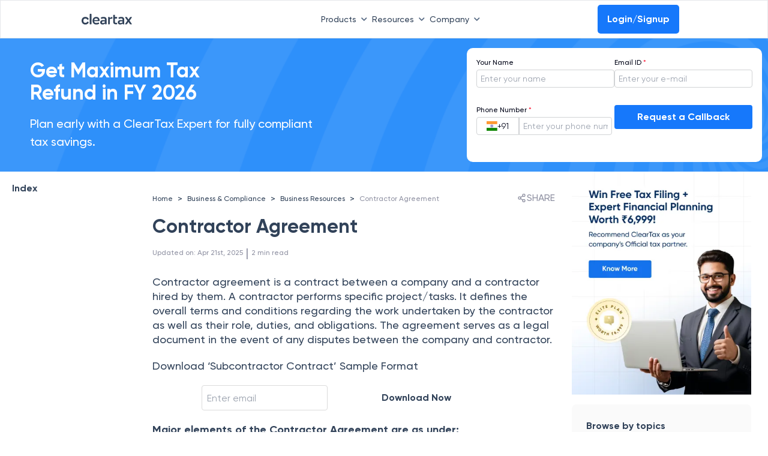

--- FILE ---
content_type: text/html; charset=utf-8
request_url: https://cleartax.in/s/contractor-agreement-format-download
body_size: 28926
content:
<!DOCTYPE html><html lang="en"><head><link rel="preload" as="image" imageSrcSet="https://assets1.cleartax-cdn.com/finfo/wg-utils/retool/d9f36ac3-77a9-40c6-94fc-20c2e3855457.svg 1x, https://assets1.cleartax-cdn.com/finfo/wg-utils/retool/d9f36ac3-77a9-40c6-94fc-20c2e3855457.svg 2x" fetchpriority="high"/><meta charSet="UTF-8"/><meta name="viewport" content="width=device-width,initial-scale=1"/><link rel="apple-touch-icon" href="https://assets1.cleartax-cdn.com/cleartax/images/1644906212_clearfavicon.png "/><link rel="icon" type="image/png" sizes="32x32" href="https://assets1.cleartax-cdn.com/cleartax/images/1644906212_clearfavicon.png "/><link rel="icon" type="image/png" sizes="16x16" href="https://assets1.cleartax-cdn.com/cleartax/images/1644906212_clearfavicon.png "/><link rel="icon" href="https://assets1.cleartax-cdn.com/cleartax/images/1644906212_clearfavicon.png "/><link rel="alternate" href="https://cleartax.in/s/contractor-agreement-format-download" hrefLang="x-default"/><link rel="alternate" href="https://cleartax.in/s/contractor-agreement-format-download" hrefLang="en-IN"/><meta name="twitter:title" content="Contractor Agreement"/><meta name="twitter:description" content="This article in general talks about the importance of Contractor Agreement. You can download a ClearTax sample template here."/><meta name="twitter:image" content="https://assets.clear.in/cleartax/images/1753522640_cleartaxhomepage_.png"/><meta name="twitter:url" content="https://cleartax.in/s/contractor-agreement-format-download"/><title>Contractor Agreement</title><meta name="robots" content="index,follow"/><meta name="googlebot" content="index,follow"/><meta name="description" content="This article in general talks about the importance of Contractor Agreement. You can download a ClearTax sample template here."/><meta name="twitter:card" content="summary_large_image"/><meta name="twitter:site" content="@ClearTax"/><meta property="og:title" content="Contractor Agreement"/><meta property="og:description" content="This article in general talks about the importance of Contractor Agreement. You can download a ClearTax sample template here."/><meta property="og:url" content="https://cleartax.in/s/contractor-agreement-format-download"/><meta property="og:type" content="website"/><meta property="og:image" content="https://assets.clear.in/cleartax/images/1753522640_cleartaxhomepage_.png"/><meta property="og:image:width" content="1200"/><meta property="og:image:height" content="630"/><meta property="og:locale" content="en"/><meta property="og:site_name" content="cleartax"/><link rel="canonical" href="https://cleartax.in/s/contractor-agreement-format-download"/><meta name="next-head-count" content="29"/><link rel="preconnect" href="https://fonts.googleapis.com"/><link rel="preconnect" href="https://fonts.gstatic.com" crossorigin=""/><link rel="stylesheet" media="print" data-href="https://fonts.googleapis.com/css2?family=Inter:wght@400;500;600;700&amp;display=swap"/><link rel="preconnect" href="https://www.googletagmanager.com"/><link rel="preconnect" href="https://www.google-analytics.com"/><link rel="preconnect" href="https://assets.clear.in"/><link rel="preconnect" href="https://www.cleartax-cdn.com"/><link rel="preconnect" href="https://assets1.cleartax-cdn.com"/><link rel="preconnect" href="https://www.google.com"/><script async="" defer="">window.addEventListener('DOMContentLoaded', (event) => {
                window.onload = function() {
                    // Initialize dataLayer once to prevent conflicts
                    window.dataLayer = window.dataLayer || [];
                    
                    // Function to load GTM script
                    function loadGTM(containerId, delay) {
                      setTimeout(function() {
                        window.dataLayer.push({'gtm.start': new Date().getTime(), event:'gtm.js'});
                        var f=document.getElementsByTagName('script')[0];
                        var j=document.createElement('script');
                        j.async=true;
                        j.src='https://www.googletagmanager.com/gtm.js?id=' + containerId;
                        f.parentNode.insertBefore(j,f);
                      }, delay);
                    }
                    
                    // Load global GTM tag for all pages
                    loadGTM('GTM-57FJRVZ', 5000);
                    
                    // Load homepage-specific GTM tag only on homepage
                    if (window.location.pathname === '/') {
                      loadGTM('GTM-MKPDH9', 2000);
                    }
                };
            });</script><noscript><iframe src="https://www.googletagmanager.com/ns.html?id=GTM-57FJRVZ"
                 height="0" width="0" style="display:none;visibility:hidden"></iframe></noscript><noscript><iframe src="https://www.googletagmanager.com/ns.html?id=GTM-MKPDH9"
                 height="0" width="0" style="display:none;visibility:hidden"></iframe></noscript><script src="https://cdnt.netcoresmartech.com/smartechclient.js"></script><script>
    smartech('create', 'ADGMOT35CHFLVDHBJNIG50K969LDU2TA8C7MKS9PFOOS7EM0NHN0' , "tin");
  smartech('register', '70f935d588c5db087fd2382e915e8347');
  smartech('identify', '');
      smartech('dispatch',1,{});
    </script><script async="" defer="" src="https://www.googletagmanager.com/gtag/js?id=G-4TX14F3R0D"></script><script async="" defer="" id="gtag-init">
                window.dataLayer = window.dataLayer || [];
                function gtag(){dataLayer.push(arguments);}
                gtag('js', new Date());
                gtag('config', 'G-4TX14F3R0D', {
                  page_path: window.location.pathname,
                });
              </script><script async="" defer="" src="https://www.googletagmanager.com/gtag/js?id=G-C37VX8T52R"></script><script async="" defer="" id="gtag-init">
                window.dataLayer = window.dataLayer || [];
                function gtag(){dataLayer.push(arguments);}
                gtag('js', new Date());
                gtag('config', 'G-C37VX8T52R', {
                  page_path: window.location.pathname,
                });
              </script><link rel="preload" href="https://assets1.cleartax-cdn.com/content-prod/_next/static/css/222b703fc974a154.css" as="style"/><link rel="stylesheet" href="https://assets1.cleartax-cdn.com/content-prod/_next/static/css/222b703fc974a154.css" data-n-g=""/><link rel="preload" href="https://assets1.cleartax-cdn.com/content-prod/_next/static/css/521cf458b762a676.css" as="style"/><link rel="stylesheet" href="https://assets1.cleartax-cdn.com/content-prod/_next/static/css/521cf458b762a676.css" data-n-p=""/><noscript data-n-css=""></noscript><script defer="" nomodule="" src="https://assets1.cleartax-cdn.com/content-prod/_next/static/chunks/polyfills-42372ed130431b0a.js"></script><script defer="" src="https://assets1.cleartax-cdn.com/content-prod/_next/static/chunks/749.4ea59298b0b034ea.js"></script><script defer="" src="https://assets1.cleartax-cdn.com/content-prod/_next/static/chunks/4498.cb9f23cabbcd1577.js"></script><script defer="" src="https://assets1.cleartax-cdn.com/content-prod/_next/static/chunks/4598.6393e4f1c91df781.js"></script><script defer="" src="https://assets1.cleartax-cdn.com/content-prod/_next/static/chunks/422.24c9d87719022408.js"></script><script src="https://assets1.cleartax-cdn.com/content-prod/_next/static/chunks/webpack-2cc5548519fa8d2d.js" defer=""></script><script src="https://assets1.cleartax-cdn.com/content-prod/_next/static/chunks/framework-1450fe79af2cfe11.js" defer=""></script><script src="https://assets1.cleartax-cdn.com/content-prod/_next/static/chunks/main-7ce101e269df568a.js" defer=""></script><script src="https://assets1.cleartax-cdn.com/content-prod/_next/static/chunks/pages/_app-ca361b1d2614ff3e.js" defer=""></script><script src="https://assets1.cleartax-cdn.com/content-prod/_next/static/chunks/29107295-4a08ebe2b9279e38.js" defer=""></script><script src="https://assets1.cleartax-cdn.com/content-prod/_next/static/chunks/4b358913-08db8670491fafc1.js" defer=""></script><script src="https://assets1.cleartax-cdn.com/content-prod/_next/static/chunks/1665-8b6c3529a9fe40f7.js" defer=""></script><script src="https://assets1.cleartax-cdn.com/content-prod/_next/static/chunks/8361-2e9dd5410ac9cacf.js" defer=""></script><script src="https://assets1.cleartax-cdn.com/content-prod/_next/static/chunks/pages/cleartax.in/s/%5Bstatic%5D-6b9e85c397de0d38.js" defer=""></script><script src="https://assets1.cleartax-cdn.com/content-prod/_next/static/XxL6LF0ynNuH4DFrV8ZKX/_buildManifest.js" defer=""></script><script src="https://assets1.cleartax-cdn.com/content-prod/_next/static/XxL6LF0ynNuH4DFrV8ZKX/_ssgManifest.js" defer=""></script><style data-styled="" data-styled-version="5.3.11">.fKDQGL .mainHead{font-weight:600;font-size:16px;text-transform:uppercase;-webkit-letter-spacing:0.16em;-moz-letter-spacing:0.16em;-ms-letter-spacing:0.16em;letter-spacing:0.16em;color:#C0CBD9;}/*!sc*/
.fKDQGL .borderBottom{padding-bottom:8px;border-bottom:0.5px solid #9BAABD;}/*!sc*/
.fKDQGL .borderTop{border-top:0.5px solid #9BAABD;}/*!sc*/
.fKDQGL .subHead{font-weight:600;font-size:16px;color:#C0CBD9;margin-top:32px;margin-bottom:14px;}/*!sc*/
.fKDQGL .sectionHead{font-weight:600;font-size:16px;color:#C0CBD9;margin-bottom:14px;}/*!sc*/
.fKDQGL .list-width{max-width:-webkit-fit-content;max-width:-moz-fit-content;max-width:fit-content;}/*!sc*/
@media (max-width:768px){.fKDQGL .list-width{width:100%;}}/*!sc*/
.fKDQGL .list{font-weight:400;font-size:14px;color:#929FB0;margin-bottom:8px;cursor:pointer;}/*!sc*/
.fKDQGL .list:hover{-webkit-text-decoration-line:underline;text-decoration-line:underline;color:#ffffff;font-weight:600;}/*!sc*/
.fKDQGL .buttonList{font-weight:400;font-size:14px;color:#EDEFF2;background:rgba(146,159,176,0.3);opacity:0.6;border:0.5px solid #C0CBD9;border-radius:4px;padding:0px 12px;width:auto;cursor:pointer;}/*!sc*/
.fKDQGL .buttonList:hover{opacity:1;font-weight:600;color:#314259;background:rgba(255,255,255,0.9);border:0.5px solid rgba(255,255,255,0.8);}/*!sc*/
.fKDQGL .greyMedium{color:#C0CBD9;}/*!sc*/
.fKDQGL .fontLight{color:#929FB0;}/*!sc*/
.fKDQGL .background_color{background:'#151515';}/*!sc*/
.fKDQGL .background_color_international{background-color:#050520;}/*!sc*/
.fKDQGL .rtl{direction:rtl;}/*!sc*/
data-styled.g1[id="styles__FooterStyle-sc-1g5lmsf-0"]{content:"fKDQGL,"}/*!sc*/
@font-face{font-family:"Gilroy";font-weight:normal;src:url('https://assets.clear.in/cleartax/images/1744895945_1606117730_gilroy_regular.woff2') format('woff2');font-display:swap;}/*!sc*/
@font-face{font-family:"Gilroy";font-weight:500;src:url('https://assets.clear.in/cleartax/images/1744896293_1606117853_gilroy_medium.woff2') format('woff2');font-display:swap;}/*!sc*/
@font-face{font-family:"Gilroy";font-weight:600;src:url('https://assets.clear.in/cleartax/images/1744896500_1606117950_gilroy_semibold.woff2') format('woff2');font-display:swap;}/*!sc*/
@font-face{font-family:"Gilroy";font-weight:700;src:url('https://assets.clear.in/cleartax/images/1744896596_1606118037_gilroy_bold.woff2') format('woff2');font-display:swap;}/*!sc*/
@font-face{font-family:"Gilroy";font-weight:800;src:url('https://assets.clear.in/cleartax/images/1744896619_1606118078_gilroy_extrabold.woff2') format('woff2');font-display:swap;}/*!sc*/
body{font-family:'Gilroy',sans-serif;}/*!sc*/
data-styled.g2[id="sc-global-fyxizW1"]{content:"sc-global-fyxizW1,"}/*!sc*/
.bMGKyx{direction:ltr;}/*!sc*/
data-styled.g10[id="styles__PageWrapper-sc-aoq1me-0"]{content:"bMGKyx,"}/*!sc*/
.wWoiu{display:block;}/*!sc*/
.wWoiu iframe{width:100%;height:430px;border:0;}/*!sc*/
.wWoiu .accordion-header-content{font-weight:600;font-size:16px;line-height:24px;}/*!sc*/
.wWoiu .accordion-detail-panel{font-weight:400;}/*!sc*/
.wWoiu table tr:first-of-type td{background:#B7D5FE !important;font-size:18px;line-height:24px;font-weight:600;}/*!sc*/
.wWoiu p{color:#314259;margin:20px 0;line-height:24px;font-size:18px;font-weight:500;}/*!sc*/
.wWoiu .youtube-player{height:500px;}/*!sc*/
.wWoiu .tube-div{height:600px;position:static !important;}/*!sc*/
.wWoiu .grey-block{background:#d0e4fe;padding:30px;}/*!sc*/
.wWoiu blockquote{padding:4px 16px;background-color:aliceblue;}/*!sc*/
.wWoiu h2{margin:40px 0 30px;font-size:24px;line-height:100%;}/*!sc*/
.wWoiu h2.faq-title{margin:0;font-size:20px;line-height:100%;font-weight:600;}/*!sc*/
.wWoiu h3{margin:40px 0 30px;font-size:20px;line-height:100%;}/*!sc*/
.wWoiu h4{margin:40px 0 30px;font-size:18px;line-height:100%;}/*!sc*/
.wWoiu ol,.wWoiu ul,.wWoiu li{margin:10px;font-weight:500;line-height:24px;font-size:18px;color:#314259;list-style:auto;}/*!sc*/
.wWoiu ul,.wWoiu li{list-style:disc;}/*!sc*/
.wWoiu ol li{list-style:decimals;}/*!sc*/
.wWoiu a span u,.wWoiu a span strong,.wWoiu a span,.wWoiu a ul{color :#1678FB;-webkit-text-decoration:none;text-decoration:none;}/*!sc*/
.wWoiu .table{display:block;width:100%;overflow-x:auto;-ms-overflow-style:none;}/*!sc*/
.wWoiu .table::-webkit-scrollbar{padding:10px;width:5px;height:5px;background-color:#e3ecf8;}/*!sc*/
.wWoiu .table::-webkit-scrollbar-thumb{background-color:#9fc1ed;border-radius:4px;}/*!sc*/
.wWoiu .table::-webkit-scrollbar-thumb:hover{background-color:#9fc1ed;}/*!sc*/
.wWoiu tbody tr:nth-of-type(even){background-color:#F3F8FF;}/*!sc*/
.wWoiu tbody tr:nth-of-type(odd){background-color:#FFFFFF;}/*!sc*/
.wWoiu table{border-spacing:0;width:100%;border-radius:5px;overflow-x:scroll;-ms-overflow-style:none;-webkit-scrollbar-width:none;-moz-scrollbar-width:none;-ms-scrollbar-width:none;scrollbar-width:none;}/*!sc*/
.wWoiu table::-webkit-scrollbar{display:none;}/*!sc*/
.wWoiu table th,.wWoiu table td{color:#314259;line-height:24px;margin:10px 0;font-size:18px;padding:10px !important;border:0.5px solid #8EBEFD !important;border-collapse:collapse;}/*!sc*/
.wWoiu table thead{background-color:rgb(242,242,242) !important;font-weight:700;}/*!sc*/
.wWoiu table thead tr{padding:10px 0;}/*!sc*/
.wWoiu table th{background:#B7D5FE;font-size:18px;line-height:24px;font-weight:600;}/*!sc*/
.wWoiu tbody tr:first-child{background:#B7D5FE;}/*!sc*/
.wWoiu tbody tr:first-child td{font-size:18px;line-height:24px;font-weight:600;}/*!sc*/
.wWoiu .rc-component{padding:5px 10px;margin:20px 0;border:solid 1px #dfdfdf82;border-radius:5px;background-color :#78a9ea82;}/*!sc*/
.wWoiu .rc-component h2,.wWoiu .rc-component h3{margin:10px 0;}/*!sc*/
.wWoiu .youtube-player{border-radius:10px;border:1px solid rgba(51,51,51,0.1);overflow:hidden;z-index:1;margin:50px 0;}/*!sc*/
.wWoiu table tr:first-of-type td:first-of-type{font-size:18px;line-height:24px;font-weight:600;}/*!sc*/
.wWoiu h2 *{line-height:inherit;font-size:inherit;font-weight:inherit;}/*!sc*/
.wWoiu h3 *{line-height:inherit;font-size:inherit;font-weight:inherit;}/*!sc*/
.wWoiu h4 *{line-height:inherit;font-size:inherit;font-weight:inherit;}/*!sc*/
.wWoiu .accordion-detail-panel *{line-height:inherit;font-size:inherit;font-weight:inherit;}/*!sc*/
.wWoiu li *{line-height:inherit;font-size:inherit;font-weight:inherit;}/*!sc*/
@media (max-width:768px){.wWoiu .youtube-player{height:200;}.wWoiu .tax-deduction-li{width:40%;}.wWoiu p{line-height:24px;font-size:16px;font-weight:400;}.wWoiu li{line-height:24px;font-size:16px;font-weight:400;}.wWoiu table td{line-height:22px;font-size:14px;font-weight:400;}.wWoiu table tr td:first-child p{width:150px;-webkit-text-wrap:auto;text-wrap:auto;}.wWoiu table tr td{max-width:250px;min-width:150px;text-wrap:initial;}.wWoiu table tr td p{text-align:center !important;}.wWoiu table tr:first-of-type td:first-of-type{background:#B7D5FE !important;}.wWoiu thead tr th:first-child{position:-webkit-sticky;position:sticky;left:-1px;z-index:1;background:#B7D5FE;border:0.5px solid #8EBEFD!important;max-width:200px;min-width:150px;text-wrap:initial;}.wWoiu tbody tr:nth-of-type(even) td:first-child{background-color:#F3F8FF;}.wWoiu tbody tr:nth-of-type(odd) td:first-child{background-color:#FFFFFF;}.wWoiu tbody tr td:first-child{position:-webkit-sticky;position:sticky;left:-1px;z-index:1;max-width:200px;min-width:150px;text-wrap:initial;}.wWoiu h2{font-size:20px;line-height:28px;font-weight:700;}.wWoiu h3{font-size:18px;line-height:100%;font-weight:700;}.wWoiu h4{font-size:18px;line-height:100%;font-weight:700;}.wWoiu h2.faq-title{margin:0;font-size:20px;line-height:100%;font-weight:700;}.wWoiu .accordion-header-content{font-weight:600;font-size:16px;line-height:24px;}.wWoiu iframe{height:200px;}.wWoiu table{white-space:nowrap;width:100%;}.wWoiu table::before,.wWoiu table::after,.wWoiu table > tbody::before,.wWoiu table > tbody::after{z-index:10;}.wWoiu table > tbody::after{position:fixed;bottom:0;left:0;width:20px;height:20px;border-width:0 0 0.5px 0.5px;border-radius:0 0 0 20px;}}/*!sc*/
.wWoiu table{overflow:hidden;border-radius:20px;border-collapse:separate;border:none;position:relative;}/*!sc*/
.wWoiu table::before,.wWoiu table::after{content:'';position:absolute;width:20px;height:20px;border-color:rgb(142,190,253);border-style:solid;}/*!sc*/
.wWoiu table::before{top:0;left:0;border-width:0.5px 0 0 0.5px;border-radius:20px 0 0 0;}/*!sc*/
.wWoiu table::after{bottom:0;right:0;border-width:0 0.5px 0.5px 0;border-radius:0 0 20px 0;}/*!sc*/
.wWoiu table > tbody::before,.wWoiu table > tbody::after{content:'';position:absolute;width:20px;height:20px;border-color:rgb(142,190,253);border-style:solid;}/*!sc*/
.wWoiu table > tbody::before{top:0;right:0;border-width:0.5px 0.5px 0 0;border-radius:0 20px 0 0;}/*!sc*/
.wWoiu table > tbody::after{bottom:0;left:0;border-width:0 0 0.5px 0.5px;border-radius:0 0 0 20px;}/*!sc*/
.wWoiu table tr:first-of-type td{background:#B7D5FE !important;font-size:16px;line-height:24px;font-weight:600;}/*!sc*/
.wWoiu table th{font-size:16px;line-height:24px;font-weight:600;}/*!sc*/
.wWoiu p *{line-height:inherit;font-size:inherit;font-weight:inherit;}/*!sc*/
.wWoiu td *{line-height:inherit;font-size:inherit;font-weight:inherit;}/*!sc*/
.wWoiu th *{line-height:inherit;font-size:inherit;font-weight:inherit;}/*!sc*/
.wWoiu li *{line-height:inherit;font-size:inherit;font-weight:inherit;}/*!sc*/
.wWoiu h2 *{line-height:inherit;font-size:inherit;font-weight:inherit;}/*!sc*/
.wWoiu h4 *{line-height:inherit;font-size:inherit;font-weight:inherit;}/*!sc*/
.wWoiu h3 *{line-height:inherit;font-size:inherit;font-weight:inherit;}/*!sc*/
.wWoiu li strong{font-weight:700;}/*!sc*/
.wWoiu p strong{font-weight:700;}/*!sc*/
.wWoiu td strong{font-weight:600;}/*!sc*/
@media (min-width:769px) and (max-width:1024px){.wWoiu iframe{height:281px;}}/*!sc*/
@media (min-width:769px){.wWoiu table{width:100%;}.wWoiu .table{width:100%;}}/*!sc*/
data-styled.g11[id="styles__MainLayout-sc-aoq1me-1"]{content:"wWoiu,"}/*!sc*/
.dYtVYa{font-size:14px;}/*!sc*/
data-styled.g12[id="styles__BreadCrumbLayout-sc-aoq1me-2"]{content:"dYtVYa,"}/*!sc*/
.dLHPYm h2 a{color:#628b9f;}/*!sc*/
.dLHPYm ul{list-style:none;padding:0;}/*!sc*/
.dLHPYm li > a{font-size:12px;color:#628b9f;padding:8px 0;display:block;font-weight:400;-webkit-text-decoration:none;text-decoration:none;border-bottom:1px solid #f1f1f1;}/*!sc*/
data-styled.g13[id="styles__LeftArticleContainer-sc-aoq1me-3"]{content:"dLHPYm,"}/*!sc*/
.bnfCgI{-webkit-box-pack:justify;-webkit-justify-content:space-between;-ms-flex-pack:justify;justify-content:space-between;background:rgba(208,228,254,0.2);-webkit-align-items:center;-webkit-box-align:center;-ms-flex-align:center;align-items:center;}/*!sc*/
.bnfCgI .container{padding-right:15px;padding-left:15px;margin-right:auto;margin-left:auto;}/*!sc*/
.bnfCgI .email-searchBox{padding:5px 7px;margin-bottom:5px;}/*!sc*/
data-styled.g14[id="styles__CTContainer-sc-aoq1me-4"]{content:"bnfCgI,"}/*!sc*/
.kIvfmR{width:65vw;left:17%;}/*!sc*/
@media (min-width:768px) and (max-width:1023px){.kIvfmR{width:auto;}}/*!sc*/
.bKhENa{width:16vw;}/*!sc*/
@media (min-width:768px) and (max-width:1023px){.bKhENa{width:auto;}}/*!sc*/
data-styled.g47[id="GeneralDropdown__DropdownStyle-sc-bg94pf-0"]{content:"kIvfmR,bKhENa,"}/*!sc*/
</style><link rel="stylesheet" href="https://fonts.googleapis.com/css2?family=Inter:wght@400;500;600;700&display=swap"/></head><body><noscript><iframe src="https://www.googletagmanager.com/ns.html?id=GTM-57FJRVZ"
           height="0" width="0" style="display:none;visibility:hidden"></iframe></noscript><div id="__next"><div data-testid="Homepage"><div><!--$--><div style="box-shadow:0px -4px 10px 0px rgba(0, 0, 0, 0.12)" class="fixed left-0 bottom-0 bg-white w-full pt-2.5 pb-5 shadow-2xl px-5 z-150 hidden hidden " data-testid="StickyCta"><a class="text-blue-350 font-medium text-s-18 sm:text-base " href="https://cleartax.in/filing/?utm_ref=itr_2025_organic_stickyCTA_content_page"><button class="button button-bluefilled rounded-md text-base w-full bg-blue sm:mt-0 sm:mr-1" type="button" aria-label="File Now">File Now</button></a></div><!--/$--><!--$--><!--/$--><div class="sm:hidden pb-2 " data-testid="clear-navbar"><div class="p-2 px-0 w-full h-16 border border-b border-b-gray-200 flex items-center fixed z-20 font-medium sm:px-0 bg-white" id="navbar" data-testid="Header"><nav class="flex text-s-14 z-20 w-full font-medium wg-container gap-1 "><a href="" class="inline-flex items-center w-1/12"><img alt="Picture of the author" fetchpriority="high" width="120" height="20" decoding="async" data-nimg="1" style="color:transparent" srcSet="https://assets1.cleartax-cdn.com/finfo/wg-utils/retool/d9f36ac3-77a9-40c6-94fc-20c2e3855457.svg 1x, https://assets1.cleartax-cdn.com/finfo/wg-utils/retool/d9f36ac3-77a9-40c6-94fc-20c2e3855457.svg 2x" src="https://assets1.cleartax-cdn.com/finfo/wg-utils/retool/d9f36ac3-77a9-40c6-94fc-20c2e3855457.svg"/></a><div class="w-7/12 items-center justify-end gap-10 bg-white inline-flex flex-grow z-50 sm:w-full sm:flex-row sm:shadow-sm"><div><button type="button" class="font-medium inline-flex w-auto py-2 rounded text-font-500 transition duration-150 ease-in-out whitespace-nowrap items-center justify-start sm:w-full sm:justify-between focus:outline-none" id="menu-button" aria-expanded="true" aria-haspopup="true">Products<span class=" px-2"><svg width="10" class="rotate-180 " height="6" viewBox="0 0 10 6" fill="none" xmlns="http://www.w3.org/2000/svg"><path d="M0.83712 5.5028C1.16307 5.82646 1.68939 5.82553 2.0142 5.50072L5.24336 2.27156L8.48054 5.50169C8.80529 5.82573 9.33115 5.82544 9.65554 5.50104C9.98019 5.1764 9.98019 4.65005 9.65554 4.3254L5.83262 0.502481C5.50718 0.177044 4.97954 0.177044 4.65411 0.502481L0.835034 4.32155C0.508602 4.64799 0.509537 5.17752 0.83712 5.5028Z" fill="#596C85"></path></svg></span></button><div class="GeneralDropdown__DropdownStyle-sc-bg94pf-0 kIvfmR  hidden  origin-top-right rounded-md shadow-md sm:shadow-none absolute z-50 pt-2 focus:outline-none overflow-hidden sm:overflow-y-scroll md:max-h-[80vh] md:overflow-y-scroll" role="menu" aria-orientation="vertical" aria-labelledby="menu-button" tabindex="-1"><div class="bg-white"><div class="flex"><div class="w-1/3 py-8 bg-white 
                0  
                "><span class="anchor" id="INDIVIDUAL PRODUCTS"></span><h6 class="text-base font-semibold text-font-200 border-b pb-2 mb-2 mx-8 whitespace-nowrap uppercase sm:text-s-14 sm:mx-0">INDIVIDUAL PRODUCTS</h6><a href="https://cleartax.in/gst?utm_ref=content_pages_navbar" target="_blank" class="group text-black  hover:bg-[#F4F9FF] w-full px-6 py-2 font-md text-sm flex items-start text-base sm:p-1" role="menuitem" tabindex="-1" id="menu-item-GST" rel="noreferrer" data-label="gst"><div class="w-2/12 sm:w-1/12"><img src="https://assets1.cleartax-cdn.com/cleartax/images/1676974643_group10000041431.png" alt="" width="38" loading="lazy" height="38" class="sm:w-8 sm:h-8"/></div><div class="w-10/12 pt-2 pl-2 sm:w-11/12"><div class="text-s-14 font-semibold text-font-500 sm:font-medium">GST</div><p class="hidden text-s-12 text-font-500 mt-2 group-hover:block">G1-G9 filing ASP/GSP solution</p></div></a><a href="https://www.clear.in/ap-automation-software?utm_ref=content_pages_navbar" target="_blank" class="group text-black  hover:bg-[#F4F9FF] w-full px-6 py-2 font-md text-sm flex items-start text-base sm:p-1" role="menuitem" tabindex="-1" id="menu-item-Accounts Payable" rel="noreferrer" data-label="Accounts Payable"><div class="w-2/12 sm:w-1/12"><img src="https://assets.clear.in/cleartax/images/1702036465_group181447822.png" alt="" width="38" loading="lazy" height="38" class="sm:w-8 sm:h-8"/></div><div class="w-10/12 pt-2 pl-2 sm:w-11/12"><div class="text-s-14 font-semibold text-font-500 sm:font-medium">Accounts Payable</div><p class="hidden text-s-12 text-font-500 mt-2 group-hover:block">Elevate processes with AI automation and vendor delight</p></div></a><a href="https://cleartax.in/vendor-management-software?utm_ref=content_pages_navbar" target="_blank" class="group text-black  hover:bg-[#F4F9FF] w-full px-6 py-2 font-md text-sm flex items-start text-base sm:p-1" role="menuitem" tabindex="-1" id="menu-item-Vendor Management" rel="noreferrer" data-label="vendor-management"><div class="w-2/12 sm:w-1/12"><img src="https://assets.clear.in/cleartax/images/1719471777_group1000004140.svg" alt="" width="38" loading="lazy" height="38" class="sm:w-8 sm:h-8"/></div><div class="w-10/12 pt-2 pl-2 sm:w-11/12"><div class="text-s-14 font-semibold text-font-500 sm:font-medium">Vendor Management</div><p class="hidden text-s-12 text-font-500 mt-2 group-hover:block">Streamline vendor management and collaboration in one unified portal</p></div></a><a href="https://cleartax.in/s/max-itc?utm_ref=content_pages_navbar" target="_blank" class="group text-black  hover:bg-[#F4F9FF] w-full px-6 py-2 font-md text-sm flex items-start text-base sm:p-1" role="menuitem" tabindex="-1" id="menu-item-MaxITC" rel="noreferrer" data-label="maxITC"><div class="w-2/12 sm:w-1/12"><img src="https://assets1.cleartax-cdn.com/cleartax/images/1676974439_group1000004144.png" alt="" width="38" loading="lazy" height="38" class="sm:w-8 sm:h-8"/></div><div class="w-10/12 pt-2 pl-2 sm:w-11/12"><div class="text-s-14 font-semibold text-font-500 sm:font-medium">MaxITC</div><p class="hidden text-s-12 text-font-500 mt-2 group-hover:block">Optimise ITC for profitability</p></div></a><a href="https://cleartax.in/s/e-invoicing-enterprise-software?utm_ref=content_pages_navbar" target="_blank" class="group text-black  hover:bg-[#F4F9FF] w-full px-6 py-2 font-md text-sm flex items-start text-base sm:p-1" role="menuitem" tabindex="-1" id="menu-item-E-Invoicing &amp; E-Way Bill" rel="noreferrer" data-label="e-invoice_bill"><div class="w-2/12 sm:w-1/12"><img src="https://assets1.cleartax-cdn.com/cleartax/images/1676974427_group1000004146.png" alt="" width="38" loading="lazy" height="38" class="sm:w-8 sm:h-8"/></div><div class="w-10/12 pt-2 pl-2 sm:w-11/12"><div class="text-s-14 font-semibold text-font-500 sm:font-medium">E-Invoicing &amp; E-Way Bill</div><p class="hidden text-s-12 text-font-500 mt-2 group-hover:block">Bulk invoicing within any ERP</p></div></a><a href="https://cleartax.in/tds?utm_ref=content_pages_navbar" target="_blank" class="group text-black  hover:bg-[#F4F9FF] w-full px-6 py-2 font-md text-sm flex items-start text-base sm:p-1" role="menuitem" tabindex="-1" id="menu-item-TDS" rel="noreferrer" data-label="tds"><div class="w-2/12 sm:w-1/12"><img src="https://assets1.cleartax-cdn.com/cleartax/images/1676974413_group1000004148.png" alt="" width="38" loading="lazy" height="38" class="sm:w-8 sm:h-8"/></div><div class="w-10/12 pt-2 pl-2 sm:w-11/12"><div class="text-s-14 font-semibold text-font-500 sm:font-medium">TDS</div><p class="hidden text-s-12 text-font-500 mt-2 group-hover:block">e-TDS return filing solution</p></div></a><a href="https://clear.in/invoice-discounting?utm_ref=content_pages_navbar" target="_blank" class="group text-black  hover:bg-[#F4F9FF] w-full px-6 py-2 font-md text-sm flex items-start text-base sm:p-1" role="menuitem" tabindex="-1" id="menu-item-Invoice Discounting" rel="noreferrer" data-label="einvoicing_discounting"><div class="w-2/12 sm:w-1/12"><img src="https://assets.clear.in/cleartax/images/1702037563_cleartds.png" alt="" width="38" loading="lazy" height="38" class="sm:w-8 sm:h-8"/></div><div class="w-10/12 pt-2 pl-2 sm:w-11/12"><div class="text-s-14 font-semibold text-font-500 sm:font-medium">Invoice Discounting</div><p class="hidden text-s-12 text-font-500 mt-2 group-hover:block">Maximise EBITDA with early vendor payments</p></div></a><a href="https://www.clear.in/invoice-financing?utm_ref=content_pages_navbar" target="_blank" class="group text-black  hover:bg-[#F4F9FF] w-full px-6 py-2 font-md text-sm flex items-start text-base sm:p-1" role="menuitem" tabindex="-1" id="menu-item-Financing" rel="noreferrer" data-label="financing"><div class="w-2/12 sm:w-1/12"><img src="https://assets.clear.in/cleartax/images/1702036542_financing.png" alt="" width="38" loading="lazy" height="38" class="sm:w-8 sm:h-8"/></div><div class="w-10/12 pt-2 pl-2 sm:w-11/12"><div class="text-s-14 font-semibold text-font-500 sm:font-medium">Financing</div><p class="hidden text-s-12 text-font-500 mt-2 group-hover:block">Instant working capital financing</p></div></a><a href="https://www.clear.in/s/secretarial-automation-software?utm_ref=content_pages_navbar" target="_blank" class="group text-black  hover:bg-[#F4F9FF] w-full px-6 py-2 font-md text-sm flex items-start text-base sm:p-1" role="menuitem" tabindex="-1" id="menu-item-CimplyFive" rel="noreferrer" data-label="cimplyfive"><div class="w-2/12 sm:w-1/12"><img src="https://assets1.cleartax-cdn.com/cleartax/images/1676974740_group1000003267.png" alt="" width="38" loading="lazy" height="38" class="sm:w-8 sm:h-8"/></div><div class="w-10/12 pt-2 pl-2 sm:w-11/12"><div class="text-s-14 font-semibold text-font-500 sm:font-medium">CimplyFive</div><p class="hidden text-s-12 text-font-500 mt-2 group-hover:block">Automated secretarial compliance</p></div></a></div><div class="w-1/3 py-8 bg-white 
                order-2   
                "><span class="anchor" id="PRODUCT SUITES"></span><h6 class="text-base font-semibold text-font-200 border-b pb-2 mb-2 mx-8 whitespace-nowrap uppercase sm:text-s-14 sm:mx-0">PRODUCT SUITES</h6><a href="https://www.clear.in/clear-finance-cloud?utm_ref=content_pages_navbar" target="_blank" class="group text-black  hover:bg-[#F4F9FF] w-full px-6 py-2 font-md text-sm flex items-start text-base sm:p-1" role="menuitem" tabindex="-1" id="menu-item-Clear Finance Cloud" rel="noreferrer" data-label="cfc"><div class="w-2/12 sm:w-1/12"><img src="https://assets1.cleartax-cdn.com/cleartax/images/1676974199_group1000004141.png" alt="" width="38" loading="lazy" height="38" class="sm:w-8 sm:h-8"/></div><div class="w-10/12 pt-2 pl-2 sm:w-11/12"><div class="text-s-14 font-semibold text-font-500 sm:font-medium">Clear Finance Cloud</div><p class="hidden text-s-12 text-font-500 mt-2 group-hover:block">Connected finance ecosystem for process automation, greater control, higher savings and productivity</p></div></a><a href="https://cleartax.in/s/clear-compliance-cloud?utm_ref=content_pages_navbar" target="_blank" class="group text-black  hover:bg-[#F4F9FF] w-full px-6 py-2 font-md text-sm flex items-start text-base sm:p-1" role="menuitem" tabindex="-1" id="menu-item-Clear Compliance Cloud" rel="noreferrer" data-label="compliance_cloud"><div class="w-2/12 sm:w-1/12"><img src="https://assets1.cleartax-cdn.com/cleartax/images/1676974194_group1000004142.png" alt="" width="38" loading="lazy" height="38" class="sm:w-8 sm:h-8"/></div><div class="w-10/12 pt-2 pl-2 sm:w-11/12"><div class="text-s-14 font-semibold text-font-500 sm:font-medium">Clear Compliance Cloud</div><p class="hidden text-s-12 text-font-500 mt-2 group-hover:block">GST and direct tax compliance</p></div></a><a href="https://cleartax.in/supply-chain-automation-solution?utm_ref=content_pages_navbar" target="_blank" class="group text-black  hover:bg-[#F4F9FF] w-full px-6 py-2 font-md text-sm flex items-start text-base sm:p-1" role="menuitem" tabindex="-1" id="menu-item-Clear Supply Chain Cloud" rel="noreferrer" data-label="cscc"><div class="w-2/12 sm:w-1/12"><img src="https://assets.clear.in/cleartax/images/1716990871_supplaychain_.svg" alt="" width="38" loading="lazy" height="38" class="sm:w-8 sm:h-8"/></div><div class="w-10/12 pt-2 pl-2 sm:w-11/12"><div class="text-s-14 font-semibold text-font-500 sm:font-medium">Clear Supply Chain Cloud</div><p class="hidden text-s-12 text-font-500 mt-2 group-hover:block">Complete supply chain solution for ultimate control, effortless collaboration, and assured compliance</p></div></a></div><div class="w-1/3 py-8 bg-clearsky-60 
                order-1   
                "><span class="anchor" id="CONSUMER PRODUCTS"></span><h6 class="text-base font-semibold text-font-200 border-b pb-2 mb-2 mx-8 whitespace-nowrap uppercase sm:text-s-14 sm:mx-0">CONSUMER PRODUCTS</h6><a href="https://cleartax.in/filing?utm_ref=content_pages_navbar" target="_blank" class="group text-black  hover:bg-[#E7F1FE] w-full px-6 py-2 font-md text-sm flex items-start text-base sm:p-1" role="menuitem" tabindex="-1" id="menu-item-Self ITR Filing" rel="noreferrer" data-label="itr"><div class="w-2/12 sm:w-1/12"><img src="https://assets1.cleartax-cdn.com/cleartax/images/1676974114_group1000004140.png" alt="" width="38" loading="lazy" height="38" class="sm:w-8 sm:h-8"/></div><div class="w-10/12 pt-2 pl-2 sm:w-11/12"><div class="text-s-14 font-semibold text-font-500 sm:font-medium">Self ITR Filing</div><p class="hidden text-s-12 text-font-500 mt-2 group-hover:block">File your taxes in 3 minutes</p></div></a><a href="https://cleartax.in/s/pricing?utm_ref=content_pages_navbar" target="_blank" class="group text-black  hover:bg-[#E7F1FE] w-full px-6 py-2 font-md text-sm flex items-start text-base sm:p-1" role="menuitem" tabindex="-1" id="menu-item-Expert Assisted Filing" rel="noreferrer" data-label="tax_experts"><div class="w-2/12 sm:w-1/12"><img src="https://assets1.cleartax-cdn.com/cleartax/images/1683876285_taxconsultant.png" alt="" width="38" loading="lazy" height="38" class="sm:w-8 sm:h-8"/></div><div class="w-10/12 pt-2 pl-2 sm:w-11/12"><div class="text-s-14 font-semibold text-font-500 sm:font-medium">Expert Assisted Filing</div><p class="hidden text-s-12 text-font-500 mt-2 group-hover:block">ITR filed by India&#x27;s top tax experts</p></div></a></div></div></div></div></div><div><button type="button" class="font-medium inline-flex w-auto py-2 rounded text-font-500 transition duration-150 ease-in-out whitespace-nowrap items-center justify-start sm:w-full sm:justify-between focus:outline-none" id="menu-button" aria-expanded="true" aria-haspopup="true">Resources<span class=" px-2"><svg width="10" class="rotate-180 " height="6" viewBox="0 0 10 6" fill="none" xmlns="http://www.w3.org/2000/svg"><path d="M0.83712 5.5028C1.16307 5.82646 1.68939 5.82553 2.0142 5.50072L5.24336 2.27156L8.48054 5.50169C8.80529 5.82573 9.33115 5.82544 9.65554 5.50104C9.98019 5.1764 9.98019 4.65005 9.65554 4.3254L5.83262 0.502481C5.50718 0.177044 4.97954 0.177044 4.65411 0.502481L0.835034 4.32155C0.508602 4.64799 0.509537 5.17752 0.83712 5.5028Z" fill="#596C85"></path></svg></span></button><div class="GeneralDropdown__DropdownStyle-sc-bg94pf-0 kIvfmR  hidden  origin-top-right rounded-md shadow-md sm:shadow-none absolute z-50 pt-2 focus:outline-none overflow-hidden sm:overflow-y-scroll md:max-h-[80vh] md:overflow-y-scroll" role="menu" aria-orientation="vertical" aria-labelledby="menu-button" tabindex="-1"><div class="bg-white"><div class="flex"><div class="w-1/3 py-8 bg-white 
                0  
                "><span class="anchor" id="READ"></span><h6 class="text-base font-semibold text-font-200 border-b pb-2 mb-2 mx-8 whitespace-nowrap uppercase sm:text-s-14 sm:mx-0">READ</h6><a href="https://cleartax.in/s/enterprise-case-studies?utm_ref=content_pages_navbar" target="_blank" class="group text-black  hover:bg-[#F4F9FF] w-full px-6 py-2 font-md text-sm flex items-start text-base sm:p-1" role="menuitem" tabindex="-1" id="menu-item-Case Studies" rel="noreferrer" data-label="case_studies"><div class="w-2/12 sm:w-1/12"><img src="https://assets1.cleartax-cdn.com/cleartax/images/1683196404_case_studies.png" alt="" width="38" loading="lazy" height="38" class="sm:w-8 sm:h-8"/></div><div class="w-10/12 pt-2 pl-2 sm:w-11/12"><div class="text-s-14 font-semibold text-font-500 sm:font-medium">Case Studies</div></div></a><a href="https://cleartax.in/s/enterprise-whitepapers?utm_ref=content_pages_navbar" target="_blank" class="group text-black  hover:bg-[#F4F9FF] w-full px-6 py-2 font-md text-sm flex items-start text-base sm:p-1" role="menuitem" tabindex="-1" id="menu-item-Opinion Notes" rel="noreferrer" data-label="opinion_notes"><div class="w-2/12 sm:w-1/12"><img src="https://assets1.cleartax-cdn.com/cleartax/images/1683877966_opinion_notes.png" alt="" width="38" loading="lazy" height="38" class="sm:w-8 sm:h-8"/></div><div class="w-10/12 pt-2 pl-2 sm:w-11/12"><div class="text-s-14 font-semibold text-font-500 sm:font-medium">Opinion Notes</div></div></a><a href="https://docs.cleartax.in/product-help-and-support/?utm_ref=content_pages_navbar" target="_blank" class="group text-black  hover:bg-[#F4F9FF] w-full px-6 py-2 font-md text-sm flex items-start text-base sm:p-1" role="menuitem" tabindex="-1" id="menu-item-Product Guides" rel="noreferrer" data-label="product_guides"><div class="w-2/12 sm:w-1/12"><img src="https://assets1.cleartax-cdn.com/cleartax/images/1683196200_product_guides.png" alt="" width="38" loading="lazy" height="38" class="sm:w-8 sm:h-8"/></div><div class="w-10/12 pt-2 pl-2 sm:w-11/12"><div class="text-s-14 font-semibold text-font-500 sm:font-medium">Product Guides</div></div></a><a href="https://news.cleartax.in/?utm_ref=content_pages_navbar" target="_blank" class="group text-black  hover:bg-[#F4F9FF] w-full px-6 py-2 font-md text-sm flex items-start text-base sm:p-1" role="menuitem" tabindex="-1" id="menu-item-Newsroom" rel="noreferrer" data-label="newsroom"><div class="w-2/12 sm:w-1/12"><img src="https://assets1.cleartax-cdn.com/cleartax/images/1683196211_newsroom.png" alt="" width="38" loading="lazy" height="38" class="sm:w-8 sm:h-8"/></div><div class="w-10/12 pt-2 pl-2 sm:w-11/12"><div class="text-s-14 font-semibold text-font-500 sm:font-medium">Newsroom</div></div></a><a href="https://cleartax.in/income-tax-efiling?utm_ref=content_pages_navbar#guide-section" target="_blank" class="group text-black  hover:bg-[#F4F9FF] w-full px-6 py-2 font-md text-sm flex items-start text-base sm:p-1" role="menuitem" tabindex="-1" id="menu-item-Blog" rel="noreferrer" data-label="blog"><div class="w-2/12 sm:w-1/12"><img src="https://assets1.cleartax-cdn.com/cleartax/images/1683196222_blog.png" alt="" width="38" loading="lazy" height="38" class="sm:w-8 sm:h-8"/></div><div class="w-10/12 pt-2 pl-2 sm:w-11/12"><div class="text-s-14 font-semibold text-font-500 sm:font-medium">Blog</div></div></a></div><div class="w-1/3 py-8 bg-white 
                0  
                "><span class="anchor" id="WATCH"></span><h6 class="text-base font-semibold text-font-200 border-b pb-2 mb-2 mx-8 whitespace-nowrap uppercase sm:text-s-14 sm:mx-0">WATCH</h6><a href="https://cleartax.in/s/webinars?utm_ref=content_pages_navbar" target="_blank" class="group text-black  hover:bg-[#F4F9FF] w-full px-6 py-2 font-md text-sm flex items-start text-base sm:p-1" role="menuitem" tabindex="-1" id="menu-item-Webinars" rel="noreferrer" data-label="webinars"><div class="w-2/12 sm:w-1/12"><img src="https://assets1.cleartax-cdn.com/cleartax/images/1683196239_webinars.png" alt="" width="38" loading="lazy" height="38" class="sm:w-8 sm:h-8"/></div><div class="w-10/12 pt-2 pl-2 sm:w-11/12"><div class="text-s-14 font-semibold text-font-500 sm:font-medium">Webinars</div></div></a><a href="https://docs.cleartax.in/product-help-and-support/video-tutorials?utm_ref=content_pages_navbar" target="_blank" class="group text-black  hover:bg-[#F4F9FF] w-full px-6 py-2 font-md text-sm flex items-start text-base sm:p-1" role="menuitem" tabindex="-1" id="menu-item-Product Guides - Videos" rel="noreferrer" data-label="product_guides"><div class="w-2/12 sm:w-1/12"><img src="https://assets1.cleartax-cdn.com/cleartax/images/1683196252_product_guidevideos.png" alt="" width="38" loading="lazy" height="38" class="sm:w-8 sm:h-8"/></div><div class="w-10/12 pt-2 pl-2 sm:w-11/12"><div class="text-s-14 font-semibold text-font-500 sm:font-medium">Product Guides - Videos</div></div></a></div><div class="w-1/3 py-8 bg-white 
                0  
                "><span class="anchor" id="ENGAGE"></span><h6 class="text-base font-semibold text-font-200 border-b pb-2 mb-2 mx-8 whitespace-nowrap uppercase sm:text-s-14 sm:mx-0">ENGAGE</h6><a href="https://cleartax.in/s/webinars?utm_ref=content_pages_navbar" target="_blank" class="group text-black  hover:bg-[#F4F9FF] w-full px-6 py-2 font-md text-sm flex items-start text-base sm:p-1" role="menuitem" tabindex="-1" id="menu-item-Events" rel="noreferrer" data-label="events"><div class="w-2/12 sm:w-1/12"><img src="https://assets1.cleartax-cdn.com/cleartax/images/1683196264_events.png" alt="" width="38" loading="lazy" height="38" class="sm:w-8 sm:h-8"/></div><div class="w-10/12 pt-2 pl-2 sm:w-11/12"><div class="text-s-14 font-semibold text-font-500 sm:font-medium">Events</div></div></a><a href="https://docs.cleartax.in/product-help-and-support/faqs?utm_ref=content_pages_navbar" target="_blank" class="group text-black  hover:bg-[#F4F9FF] w-full px-6 py-2 font-md text-sm flex items-start text-base sm:p-1" role="menuitem" tabindex="-1" id="menu-item-FAQs" rel="noreferrer" data-label="faqs"><div class="w-2/12 sm:w-1/12"><img src="https://assets1.cleartax-cdn.com/cleartax/images/1683196276_faqs.png" alt="" width="38" loading="lazy" height="38" class="sm:w-8 sm:h-8"/></div><div class="w-10/12 pt-2 pl-2 sm:w-11/12"><div class="text-s-14 font-semibold text-font-500 sm:font-medium">FAQs</div></div></a><a href="https://cleartax.in/s/product-support?utm_ref=content_pages_navbar" target="_blank" class="group text-black  hover:bg-[#F4F9FF] w-full px-6 py-2 font-md text-sm flex items-start text-base sm:p-1" role="menuitem" tabindex="-1" id="menu-item-Help Center (Product Support)" rel="noreferrer" data-label="help_center"><div class="w-2/12 sm:w-1/12"><img src="https://assets1.cleartax-cdn.com/cleartax/images/1683196286_help_center.png" alt="" width="38" loading="lazy" height="38" class="sm:w-8 sm:h-8"/></div><div class="w-10/12 pt-2 pl-2 sm:w-11/12"><div class="text-s-14 font-semibold text-font-500 sm:font-medium">Help Center (Product Support)</div></div></a></div></div></div></div></div><div><button type="button" class="font-medium inline-flex w-auto py-2 rounded text-font-500 transition duration-150 ease-in-out whitespace-nowrap items-center justify-start sm:w-full sm:justify-between focus:outline-none" id="menu-button" aria-expanded="true" aria-haspopup="true">Company<span class=" px-2"><svg width="10" class="rotate-180 " height="6" viewBox="0 0 10 6" fill="none" xmlns="http://www.w3.org/2000/svg"><path d="M0.83712 5.5028C1.16307 5.82646 1.68939 5.82553 2.0142 5.50072L5.24336 2.27156L8.48054 5.50169C8.80529 5.82573 9.33115 5.82544 9.65554 5.50104C9.98019 5.1764 9.98019 4.65005 9.65554 4.3254L5.83262 0.502481C5.50718 0.177044 4.97954 0.177044 4.65411 0.502481L0.835034 4.32155C0.508602 4.64799 0.509537 5.17752 0.83712 5.5028Z" fill="#596C85"></path></svg></span></button><div class="GeneralDropdown__DropdownStyle-sc-bg94pf-0 bKhENa  hidden  origin-top-right rounded-md shadow-md sm:shadow-none absolute z-50 pt-2 focus:outline-none overflow-hidden sm:overflow-y-scroll md:max-h-[80vh] md:overflow-y-scroll" role="menu" aria-orientation="vertical" aria-labelledby="menu-button" tabindex="-1"><div class="bg-white"><div class="flex"><div class="w-full py-2 bg-white 
                0  
                "><a href="https://www.clear.in/s/contact-us?utm_ref=content_pages_navbar" target="_blank" class="group text-black  hover:bg-[#F4F9FF] w-full px-6 py-2 font-md text-sm flex items-start text-base sm:p-1" role="menuitem" tabindex="-1" id="menu-item-Support" rel="noreferrer" data-label="support"><div class="w-10/12 pt-2 pl-2 sm:w-11/12"><div class="text-s-14 font-semibold text-font-500 sm:font-medium">Support</div></div></a><a href="https://clear.in/s/about-us?utm_ref=content_pages_navbar" target="_blank" class="group text-black  hover:bg-[#F4F9FF] w-full px-6 py-2 font-md text-sm flex items-start text-base sm:p-1" role="menuitem" tabindex="-1" id="menu-item-About Us" rel="noreferrer" data-label="about_us"><div class="w-10/12 pt-2 pl-2 sm:w-11/12"><div class="text-s-14 font-semibold text-font-500 sm:font-medium">About Us</div></div></a><a href="https://clear.in/s/careers?utm_ref=content_pages_navbar" target="_blank" class="group text-black  hover:bg-[#F4F9FF] w-full px-6 py-2 font-md text-sm flex items-start text-base sm:p-1" role="menuitem" tabindex="-1" id="menu-item-Careers" rel="noreferrer" data-label="career"><div class="w-10/12 pt-2 pl-2 sm:w-11/12"><div class="text-s-14 font-semibold text-font-500 sm:font-medium">Careers</div></div></a><a href="https://clear.in/s/press?utm_ref=content_pages_navbar" target="_blank" class="group text-black  hover:bg-[#F4F9FF] w-full px-6 py-2 font-md text-sm flex items-start text-base sm:p-1" role="menuitem" tabindex="-1" id="menu-item-Media &amp; Press" rel="noreferrer" data-label="media_and_press"><div class="w-10/12 pt-2 pl-2 sm:w-11/12"><div class="text-s-14 font-semibold text-font-500 sm:font-medium">Media &amp; Press</div></div></a><a href="https://cleartax.in/s/trust?utm_ref=content_pages_navbar" target="_blank" class="group text-black  hover:bg-[#F4F9FF] w-full px-6 py-2 font-md text-sm flex items-start text-base sm:p-1" role="menuitem" tabindex="-1" id="menu-item-Trust and Safety" rel="noreferrer" data-label="trust_and_safety"><div class="w-10/12 pt-2 pl-2 sm:w-11/12"><div class="text-s-14 font-semibold text-font-500 sm:font-medium">Trust and Safety</div></div></a></div></div></div></div></div></div><div class="w-4/12 sm:w-full bg-white inline-flex flex-grow z-50 flex-row-reverse sm:flex-row sm:shadow-sm"><div class="flex items-center"><div class=" gap-4 w-full justify-end lg:inline-flex lg:flex-row lg:ml-auto items-center flex sm:flex-col lg:h-auto xl:h-auto"><div class="w-full justify-end lg:inline-flex lg:flex-row lg:ml-auto  lg:items-center items-start  flex sm:flex-col lg:h-auto xl:h-auto"><div><div class="px-3 sm:px-0 sm:py-0"><div class="w-full  sm:w-full "><a href="https://accounts.cleartax.in/v2?product=cleartax&amp;return_path=L015QWNjb3VudC9zdGFydA%3D%3D&amp;utm_ref=content_pages_navbar_navbar_button_Login%2FSignup" target="_self" class="w-full"><button class="button button-bluefilled rounded-sm w-full text-base whitespace-nowrap sm:px-3 sm:py-2 " type="button" aria-label="Login/Signup">Login/Signup</button></a></div></div></div></div></div></div></div></nav></div><div class="h-14"></div></div><div class="hidden sm:block"><div class="bg-white p-3 w-full fixed z-20 font-medium sm:px-0" data-testid="Header"><nav class="flex items-center z-20 gap-6 md:w-full sm:w-full font-medium wg-container"><a href="" class="inline-flex items-center p-0"><img alt="Picture of the author" loading="lazy" width="64" height="20" decoding="async" data-nimg="1" style="color:transparent" srcSet="https://assets1.cleartax-cdn.com/finfo/wg-utils/retool/d9f36ac3-77a9-40c6-94fc-20c2e3855457.svg 1x, https://assets1.cleartax-cdn.com/finfo/wg-utils/retool/d9f36ac3-77a9-40c6-94fc-20c2e3855457.svg 2x" src="https://assets1.cleartax-cdn.com/finfo/wg-utils/retool/d9f36ac3-77a9-40c6-94fc-20c2e3855457.svg"/></a><div class="xl:hidden lg:hidden wd:hidden sm:p-0 sm:pr-2 "><button type="button" class="font-medium inline-flex w-auto py-2 rounded text-font-500 transition duration-150 ease-in-out whitespace-nowrap items-center justify-start sm:w-full sm:justify-between focus:outline-none" id="menu-button" aria-expanded="true" aria-haspopup="true">Products<span class=" px-2"><svg width="10" class="rotate-180 " height="6" viewBox="0 0 10 6" fill="none" xmlns="http://www.w3.org/2000/svg"><path d="M0.83712 5.5028C1.16307 5.82646 1.68939 5.82553 2.0142 5.50072L5.24336 2.27156L8.48054 5.50169C8.80529 5.82573 9.33115 5.82544 9.65554 5.50104C9.98019 5.1764 9.98019 4.65005 9.65554 4.3254L5.83262 0.502481C5.50718 0.177044 4.97954 0.177044 4.65411 0.502481L0.835034 4.32155C0.508602 4.64799 0.509537 5.17752 0.83712 5.5028Z" fill="#596C85"></path></svg></span></button><div class=" hidden  absolute  origin-top-right w-full left-0 rounded-md z-10 focus:outline-none overflow-auto sm:overflow-y-scroll max-h-viewport-75" role="menu" aria-orientation="vertical" aria-labelledby="menu-button" tabindex="-1"><div class="bg-white"><div class="flex flex-wrap"><div class="w-full px-4 py-3 bg-white
              order-1 
                "><span class="anchor" id="INDIVIDUAL PRODUCTS"></span><h6 class="text-base font-semibold text-font-200 border-b pb-2 mb-2 mx-8 whitespace-nowrap uppercase sm:text-s-14 sm:mx-0">INDIVIDUAL PRODUCTS</h6><a href="https://cleartax.in/gst?utm_ref=content_pages_navbar" target="_blank" class="group text-black  hover:bg-[#F4F9FF] w-full px-6 py-2 font-md text-sm flex items-start text-base sm:p-1" role="menuitem" tabindex="-1" id="menu-item-GST" rel="noreferrer" data-label="gst"><div class="w-2/12 sm:w-1/12"><img src="https://assets1.cleartax-cdn.com/cleartax/images/1676974643_group10000041431.png" alt="" width="38" loading="lazy" height="38" class="sm:w-8 sm:h-8"/></div><div class="w-10/12 pt-2 pl-2 sm:w-11/12"><div class="text-s-14 font-semibold text-font-500 sm:font-medium">GST</div><p class="hidden text-s-12 text-font-500 mt-2 group-hover:block">G1-G9 filing ASP/GSP solution</p></div></a><a href="https://www.clear.in/ap-automation-software?utm_ref=content_pages_navbar" target="_blank" class="group text-black  hover:bg-[#F4F9FF] w-full px-6 py-2 font-md text-sm flex items-start text-base sm:p-1" role="menuitem" tabindex="-1" id="menu-item-Accounts Payable" rel="noreferrer" data-label="Accounts Payable"><div class="w-2/12 sm:w-1/12"><img src="https://assets.clear.in/cleartax/images/1702036465_group181447822.png" alt="" width="38" loading="lazy" height="38" class="sm:w-8 sm:h-8"/></div><div class="w-10/12 pt-2 pl-2 sm:w-11/12"><div class="text-s-14 font-semibold text-font-500 sm:font-medium">Accounts Payable</div><p class="hidden text-s-12 text-font-500 mt-2 group-hover:block">Elevate processes with AI automation and vendor delight</p></div></a><a href="https://cleartax.in/vendor-management-software?utm_ref=content_pages_navbar" target="_blank" class="group text-black  hover:bg-[#F4F9FF] w-full px-6 py-2 font-md text-sm flex items-start text-base sm:p-1" role="menuitem" tabindex="-1" id="menu-item-Vendor Management" rel="noreferrer" data-label="vendor-management"><div class="w-2/12 sm:w-1/12"><img src="https://assets.clear.in/cleartax/images/1719471777_group1000004140.svg" alt="" width="38" loading="lazy" height="38" class="sm:w-8 sm:h-8"/></div><div class="w-10/12 pt-2 pl-2 sm:w-11/12"><div class="text-s-14 font-semibold text-font-500 sm:font-medium">Vendor Management</div><p class="hidden text-s-12 text-font-500 mt-2 group-hover:block">Streamline vendor management and collaboration in one unified portal</p></div></a><a href="https://cleartax.in/s/max-itc?utm_ref=content_pages_navbar" target="_blank" class="group text-black  hover:bg-[#F4F9FF] w-full px-6 py-2 font-md text-sm flex items-start text-base sm:p-1" role="menuitem" tabindex="-1" id="menu-item-MaxITC" rel="noreferrer" data-label="maxITC"><div class="w-2/12 sm:w-1/12"><img src="https://assets1.cleartax-cdn.com/cleartax/images/1676974439_group1000004144.png" alt="" width="38" loading="lazy" height="38" class="sm:w-8 sm:h-8"/></div><div class="w-10/12 pt-2 pl-2 sm:w-11/12"><div class="text-s-14 font-semibold text-font-500 sm:font-medium">MaxITC</div><p class="hidden text-s-12 text-font-500 mt-2 group-hover:block">Optimise ITC for profitability</p></div></a><a href="https://cleartax.in/s/e-invoicing-enterprise-software?utm_ref=content_pages_navbar" target="_blank" class="group text-black  hover:bg-[#F4F9FF] w-full px-6 py-2 font-md text-sm flex items-start text-base sm:p-1" role="menuitem" tabindex="-1" id="menu-item-E-Invoicing &amp; E-Way Bill" rel="noreferrer" data-label="e-invoice_bill"><div class="w-2/12 sm:w-1/12"><img src="https://assets1.cleartax-cdn.com/cleartax/images/1676974427_group1000004146.png" alt="" width="38" loading="lazy" height="38" class="sm:w-8 sm:h-8"/></div><div class="w-10/12 pt-2 pl-2 sm:w-11/12"><div class="text-s-14 font-semibold text-font-500 sm:font-medium">E-Invoicing &amp; E-Way Bill</div><p class="hidden text-s-12 text-font-500 mt-2 group-hover:block">Bulk invoicing within any ERP</p></div></a><a href="https://cleartax.in/tds?utm_ref=content_pages_navbar" target="_blank" class="group text-black  hover:bg-[#F4F9FF] w-full px-6 py-2 font-md text-sm flex items-start text-base sm:p-1" role="menuitem" tabindex="-1" id="menu-item-TDS" rel="noreferrer" data-label="tds"><div class="w-2/12 sm:w-1/12"><img src="https://assets1.cleartax-cdn.com/cleartax/images/1676974413_group1000004148.png" alt="" width="38" loading="lazy" height="38" class="sm:w-8 sm:h-8"/></div><div class="w-10/12 pt-2 pl-2 sm:w-11/12"><div class="text-s-14 font-semibold text-font-500 sm:font-medium">TDS</div><p class="hidden text-s-12 text-font-500 mt-2 group-hover:block">e-TDS return filing solution</p></div></a><a href="https://clear.in/invoice-discounting?utm_ref=content_pages_navbar" target="_blank" class="group text-black  hover:bg-[#F4F9FF] w-full px-6 py-2 font-md text-sm flex items-start text-base sm:p-1" role="menuitem" tabindex="-1" id="menu-item-Invoice Discounting" rel="noreferrer" data-label="einvoicing_discounting"><div class="w-2/12 sm:w-1/12"><img src="https://assets.clear.in/cleartax/images/1702037563_cleartds.png" alt="" width="38" loading="lazy" height="38" class="sm:w-8 sm:h-8"/></div><div class="w-10/12 pt-2 pl-2 sm:w-11/12"><div class="text-s-14 font-semibold text-font-500 sm:font-medium">Invoice Discounting</div><p class="hidden text-s-12 text-font-500 mt-2 group-hover:block">Maximise EBITDA with early vendor payments</p></div></a><a href="https://www.clear.in/invoice-financing?utm_ref=content_pages_navbar" target="_blank" class="group text-black  hover:bg-[#F4F9FF] w-full px-6 py-2 font-md text-sm flex items-start text-base sm:p-1" role="menuitem" tabindex="-1" id="menu-item-Financing" rel="noreferrer" data-label="financing"><div class="w-2/12 sm:w-1/12"><img src="https://assets.clear.in/cleartax/images/1702036542_financing.png" alt="" width="38" loading="lazy" height="38" class="sm:w-8 sm:h-8"/></div><div class="w-10/12 pt-2 pl-2 sm:w-11/12"><div class="text-s-14 font-semibold text-font-500 sm:font-medium">Financing</div><p class="hidden text-s-12 text-font-500 mt-2 group-hover:block">Instant working capital financing</p></div></a><a href="https://www.clear.in/s/secretarial-automation-software?utm_ref=content_pages_navbar" target="_blank" class="group text-black  hover:bg-[#F4F9FF] w-full px-6 py-2 font-md text-sm flex items-start text-base sm:p-1" role="menuitem" tabindex="-1" id="menu-item-CimplyFive" rel="noreferrer" data-label="cimplyfive"><div class="w-2/12 sm:w-1/12"><img src="https://assets1.cleartax-cdn.com/cleartax/images/1676974740_group1000003267.png" alt="" width="38" loading="lazy" height="38" class="sm:w-8 sm:h-8"/></div><div class="w-10/12 pt-2 pl-2 sm:w-11/12"><div class="text-s-14 font-semibold text-font-500 sm:font-medium">CimplyFive</div><p class="hidden text-s-12 text-font-500 mt-2 group-hover:block">Automated secretarial compliance</p></div></a></div><div class="w-full px-4 py-3 bg-white
              order-2 
                "><span class="anchor" id="PRODUCT SUITES"></span><h6 class="text-base font-semibold text-font-200 border-b pb-2 mb-2 mx-8 whitespace-nowrap uppercase sm:text-s-14 sm:mx-0">PRODUCT SUITES</h6><a href="https://www.clear.in/clear-finance-cloud?utm_ref=content_pages_navbar" target="_blank" class="group text-black  hover:bg-[#F4F9FF] w-full px-6 py-2 font-md text-sm flex items-start text-base sm:p-1" role="menuitem" tabindex="-1" id="menu-item-Clear Finance Cloud" rel="noreferrer" data-label="cfc"><div class="w-2/12 sm:w-1/12"><img src="https://assets1.cleartax-cdn.com/cleartax/images/1676974199_group1000004141.png" alt="" width="38" loading="lazy" height="38" class="sm:w-8 sm:h-8"/></div><div class="w-10/12 pt-2 pl-2 sm:w-11/12"><div class="text-s-14 font-semibold text-font-500 sm:font-medium">Clear Finance Cloud</div><p class="hidden text-s-12 text-font-500 mt-2 group-hover:block">Connected finance ecosystem for process automation, greater control, higher savings and productivity</p></div></a><a href="https://cleartax.in/s/clear-compliance-cloud?utm_ref=content_pages_navbar" target="_blank" class="group text-black  hover:bg-[#F4F9FF] w-full px-6 py-2 font-md text-sm flex items-start text-base sm:p-1" role="menuitem" tabindex="-1" id="menu-item-Clear Compliance Cloud" rel="noreferrer" data-label="compliance_cloud"><div class="w-2/12 sm:w-1/12"><img src="https://assets1.cleartax-cdn.com/cleartax/images/1676974194_group1000004142.png" alt="" width="38" loading="lazy" height="38" class="sm:w-8 sm:h-8"/></div><div class="w-10/12 pt-2 pl-2 sm:w-11/12"><div class="text-s-14 font-semibold text-font-500 sm:font-medium">Clear Compliance Cloud</div><p class="hidden text-s-12 text-font-500 mt-2 group-hover:block">GST and direct tax compliance</p></div></a><a href="https://cleartax.in/supply-chain-automation-solution?utm_ref=content_pages_navbar" target="_blank" class="group text-black  hover:bg-[#F4F9FF] w-full px-6 py-2 font-md text-sm flex items-start text-base sm:p-1" role="menuitem" tabindex="-1" id="menu-item-Clear Supply Chain Cloud" rel="noreferrer" data-label="cscc"><div class="w-2/12 sm:w-1/12"><img src="https://assets.clear.in/cleartax/images/1716990871_supplaychain_.svg" alt="" width="38" loading="lazy" height="38" class="sm:w-8 sm:h-8"/></div><div class="w-10/12 pt-2 pl-2 sm:w-11/12"><div class="text-s-14 font-semibold text-font-500 sm:font-medium">Clear Supply Chain Cloud</div><p class="hidden text-s-12 text-font-500 mt-2 group-hover:block">Complete supply chain solution for ultimate control, effortless collaboration, and assured compliance</p></div></a></div><div class="w-full px-4 py-3 bg-[#F4F9FF]
              0
                "><span class="anchor" id="CONSUMER PRODUCTS"></span><h6 class="text-base font-semibold text-font-200 border-b pb-2 mb-2 mx-8 whitespace-nowrap uppercase sm:text-s-14 sm:mx-0">CONSUMER PRODUCTS</h6><a href="https://cleartax.in/filing?utm_ref=content_pages_navbar" target="_blank" class="group text-black  hover:bg-[#E7F1FE] w-full px-6 py-2 font-md text-sm flex items-start text-base sm:p-1" role="menuitem" tabindex="-1" id="menu-item-Self ITR Filing" rel="noreferrer" data-label="itr"><div class="w-2/12 sm:w-1/12"><img src="https://assets1.cleartax-cdn.com/cleartax/images/1676974114_group1000004140.png" alt="" width="38" loading="lazy" height="38" class="sm:w-8 sm:h-8"/></div><div class="w-10/12 pt-2 pl-2 sm:w-11/12"><div class="text-s-14 font-semibold text-font-500 sm:font-medium">Self ITR Filing</div><p class="hidden text-s-12 text-font-500 mt-2 group-hover:block">File your taxes in 3 minutes</p></div></a><a href="https://cleartax.in/s/pricing?utm_ref=content_pages_navbar" target="_blank" class="group text-black  hover:bg-[#E7F1FE] w-full px-6 py-2 font-md text-sm flex items-start text-base sm:p-1" role="menuitem" tabindex="-1" id="menu-item-Expert Assisted Filing" rel="noreferrer" data-label="tax_experts"><div class="w-2/12 sm:w-1/12"><img src="https://assets1.cleartax-cdn.com/cleartax/images/1683876285_taxconsultant.png" alt="" width="38" loading="lazy" height="38" class="sm:w-8 sm:h-8"/></div><div class="w-10/12 pt-2 pl-2 sm:w-11/12"><div class="text-s-14 font-semibold text-font-500 sm:font-medium">Expert Assisted Filing</div><p class="hidden text-s-12 text-font-500 mt-2 group-hover:block">ITR filed by India&#x27;s top tax experts</p></div></a></div></div></div></div></div><div class="inline-flex rounded gap-2 md:hidden lg:hidden xl:hidden text-grey-850 ml-auto "><div><div class="px-3 sm:px-0 sm:py-0"><div class="w-full  sm:w-full "><a href="https://accounts.cleartax.in/v2?product=cleartax&amp;return_path=L015QWNjb3VudC9zdGFydA%3D%3D&amp;utm_ref=content_pages_navbar_navbar_button_Login%2FSignup" target="_self" class="w-full"><button class="button button-bluebordered rounded-sm w-full text-base whitespace-nowrap sm:px-3 sm:py-2 " type="button" aria-label="Login/Signup">Login/Signup</button></a></div></div></div></div><div class="hidden   w-full bg-white"><div class="w-full"><div class="sm:p-0 sm:w-full"><button type="button" class="font-medium inline-flex w-auto py-2 rounded text-font-500 transition duration-150 ease-in-out whitespace-nowrap items-center justify-start sm:w-full sm:justify-between focus:outline-none" id="menu-button" aria-expanded="true" aria-haspopup="true">Resources<span class=" px-2"><svg width="10" class="rotate-180 " height="6" viewBox="0 0 10 6" fill="none" xmlns="http://www.w3.org/2000/svg"><path d="M0.83712 5.5028C1.16307 5.82646 1.68939 5.82553 2.0142 5.50072L5.24336 2.27156L8.48054 5.50169C8.80529 5.82573 9.33115 5.82544 9.65554 5.50104C9.98019 5.1764 9.98019 4.65005 9.65554 4.3254L5.83262 0.502481C5.50718 0.177044 4.97954 0.177044 4.65411 0.502481L0.835034 4.32155C0.508602 4.64799 0.509537 5.17752 0.83712 5.5028Z" fill="#596C85"></path></svg></span></button><div class=" hidden  origin-top-right w-full left-0 rounded-md z-10 focus:outline-none overflow-auto sm:overflow-y-scroll max-h-viewport-75" role="menu" aria-orientation="vertical" aria-labelledby="menu-button" tabindex="-1"><div class="bg-white"><div class="flex flex-wrap"><div class="w-full px-4 py-3 bg-white
              0
                "><span class="anchor" id="READ"></span><h6 class="text-base font-semibold text-font-200 border-b pb-2 mb-2 mx-8 whitespace-nowrap uppercase sm:text-s-14 sm:mx-0">READ</h6><a href="https://cleartax.in/s/enterprise-case-studies?utm_ref=content_pages_navbar" target="_blank" class="group text-black  hover:bg-[#F4F9FF] w-full px-6 py-2 font-md text-sm flex items-start text-base sm:p-1" role="menuitem" tabindex="-1" id="menu-item-Case Studies" rel="noreferrer" data-label="case_studies"><div class="w-2/12 sm:w-1/12"><img src="https://assets1.cleartax-cdn.com/cleartax/images/1683196404_case_studies.png" alt="" width="38" loading="lazy" height="38" class="sm:w-8 sm:h-8"/></div><div class="w-10/12 pt-2 pl-2 sm:w-11/12"><div class="text-s-14 font-semibold text-font-500 sm:font-medium">Case Studies</div></div></a><a href="https://cleartax.in/s/enterprise-whitepapers?utm_ref=content_pages_navbar" target="_blank" class="group text-black  hover:bg-[#F4F9FF] w-full px-6 py-2 font-md text-sm flex items-start text-base sm:p-1" role="menuitem" tabindex="-1" id="menu-item-Opinion Notes" rel="noreferrer" data-label="opinion_notes"><div class="w-2/12 sm:w-1/12"><img src="https://assets1.cleartax-cdn.com/cleartax/images/1683877966_opinion_notes.png" alt="" width="38" loading="lazy" height="38" class="sm:w-8 sm:h-8"/></div><div class="w-10/12 pt-2 pl-2 sm:w-11/12"><div class="text-s-14 font-semibold text-font-500 sm:font-medium">Opinion Notes</div></div></a><a href="https://docs.cleartax.in/product-help-and-support/?utm_ref=content_pages_navbar" target="_blank" class="group text-black  hover:bg-[#F4F9FF] w-full px-6 py-2 font-md text-sm flex items-start text-base sm:p-1" role="menuitem" tabindex="-1" id="menu-item-Product Guides" rel="noreferrer" data-label="product_guides"><div class="w-2/12 sm:w-1/12"><img src="https://assets1.cleartax-cdn.com/cleartax/images/1683196200_product_guides.png" alt="" width="38" loading="lazy" height="38" class="sm:w-8 sm:h-8"/></div><div class="w-10/12 pt-2 pl-2 sm:w-11/12"><div class="text-s-14 font-semibold text-font-500 sm:font-medium">Product Guides</div></div></a><a href="https://news.cleartax.in/?utm_ref=content_pages_navbar" target="_blank" class="group text-black  hover:bg-[#F4F9FF] w-full px-6 py-2 font-md text-sm flex items-start text-base sm:p-1" role="menuitem" tabindex="-1" id="menu-item-Newsroom" rel="noreferrer" data-label="newsroom"><div class="w-2/12 sm:w-1/12"><img src="https://assets1.cleartax-cdn.com/cleartax/images/1683196211_newsroom.png" alt="" width="38" loading="lazy" height="38" class="sm:w-8 sm:h-8"/></div><div class="w-10/12 pt-2 pl-2 sm:w-11/12"><div class="text-s-14 font-semibold text-font-500 sm:font-medium">Newsroom</div></div></a><a href="https://cleartax.in/income-tax-efiling?utm_ref=content_pages_navbar#guide-section" target="_blank" class="group text-black  hover:bg-[#F4F9FF] w-full px-6 py-2 font-md text-sm flex items-start text-base sm:p-1" role="menuitem" tabindex="-1" id="menu-item-Blog" rel="noreferrer" data-label="blog"><div class="w-2/12 sm:w-1/12"><img src="https://assets1.cleartax-cdn.com/cleartax/images/1683196222_blog.png" alt="" width="38" loading="lazy" height="38" class="sm:w-8 sm:h-8"/></div><div class="w-10/12 pt-2 pl-2 sm:w-11/12"><div class="text-s-14 font-semibold text-font-500 sm:font-medium">Blog</div></div></a></div><div class="w-full px-4 py-3 bg-white
              0
                "><span class="anchor" id="WATCH"></span><h6 class="text-base font-semibold text-font-200 border-b pb-2 mb-2 mx-8 whitespace-nowrap uppercase sm:text-s-14 sm:mx-0">WATCH</h6><a href="https://cleartax.in/s/webinars?utm_ref=content_pages_navbar" target="_blank" class="group text-black  hover:bg-[#F4F9FF] w-full px-6 py-2 font-md text-sm flex items-start text-base sm:p-1" role="menuitem" tabindex="-1" id="menu-item-Webinars" rel="noreferrer" data-label="webinars"><div class="w-2/12 sm:w-1/12"><img src="https://assets1.cleartax-cdn.com/cleartax/images/1683196239_webinars.png" alt="" width="38" loading="lazy" height="38" class="sm:w-8 sm:h-8"/></div><div class="w-10/12 pt-2 pl-2 sm:w-11/12"><div class="text-s-14 font-semibold text-font-500 sm:font-medium">Webinars</div></div></a><a href="https://docs.cleartax.in/product-help-and-support/video-tutorials?utm_ref=content_pages_navbar" target="_blank" class="group text-black  hover:bg-[#F4F9FF] w-full px-6 py-2 font-md text-sm flex items-start text-base sm:p-1" role="menuitem" tabindex="-1" id="menu-item-Product Guides - Videos" rel="noreferrer" data-label="product_guides"><div class="w-2/12 sm:w-1/12"><img src="https://assets1.cleartax-cdn.com/cleartax/images/1683196252_product_guidevideos.png" alt="" width="38" loading="lazy" height="38" class="sm:w-8 sm:h-8"/></div><div class="w-10/12 pt-2 pl-2 sm:w-11/12"><div class="text-s-14 font-semibold text-font-500 sm:font-medium">Product Guides - Videos</div></div></a></div><div class="w-full px-4 py-3 bg-white
              0
                "><span class="anchor" id="ENGAGE"></span><h6 class="text-base font-semibold text-font-200 border-b pb-2 mb-2 mx-8 whitespace-nowrap uppercase sm:text-s-14 sm:mx-0">ENGAGE</h6><a href="https://cleartax.in/s/webinars?utm_ref=content_pages_navbar" target="_blank" class="group text-black  hover:bg-[#F4F9FF] w-full px-6 py-2 font-md text-sm flex items-start text-base sm:p-1" role="menuitem" tabindex="-1" id="menu-item-Events" rel="noreferrer" data-label="events"><div class="w-2/12 sm:w-1/12"><img src="https://assets1.cleartax-cdn.com/cleartax/images/1683196264_events.png" alt="" width="38" loading="lazy" height="38" class="sm:w-8 sm:h-8"/></div><div class="w-10/12 pt-2 pl-2 sm:w-11/12"><div class="text-s-14 font-semibold text-font-500 sm:font-medium">Events</div></div></a><a href="https://docs.cleartax.in/product-help-and-support/faqs?utm_ref=content_pages_navbar" target="_blank" class="group text-black  hover:bg-[#F4F9FF] w-full px-6 py-2 font-md text-sm flex items-start text-base sm:p-1" role="menuitem" tabindex="-1" id="menu-item-FAQs" rel="noreferrer" data-label="faqs"><div class="w-2/12 sm:w-1/12"><img src="https://assets1.cleartax-cdn.com/cleartax/images/1683196276_faqs.png" alt="" width="38" loading="lazy" height="38" class="sm:w-8 sm:h-8"/></div><div class="w-10/12 pt-2 pl-2 sm:w-11/12"><div class="text-s-14 font-semibold text-font-500 sm:font-medium">FAQs</div></div></a><a href="https://cleartax.in/s/product-support?utm_ref=content_pages_navbar" target="_blank" class="group text-black  hover:bg-[#F4F9FF] w-full px-6 py-2 font-md text-sm flex items-start text-base sm:p-1" role="menuitem" tabindex="-1" id="menu-item-Help Center (Product Support)" rel="noreferrer" data-label="help_center"><div class="w-2/12 sm:w-1/12"><img src="https://assets1.cleartax-cdn.com/cleartax/images/1683196286_help_center.png" alt="" width="38" loading="lazy" height="38" class="sm:w-8 sm:h-8"/></div><div class="w-10/12 pt-2 pl-2 sm:w-11/12"><div class="text-s-14 font-semibold text-font-500 sm:font-medium">Help Center (Product Support)</div></div></a></div></div></div></div></div><div class="sm:p-0 sm:w-full"><button type="button" class="font-medium inline-flex w-auto py-2 rounded text-font-500 transition duration-150 ease-in-out whitespace-nowrap items-center justify-start sm:w-full sm:justify-between focus:outline-none" id="menu-button" aria-expanded="true" aria-haspopup="true">Company<span class=" px-2"><svg width="10" class="rotate-180 " height="6" viewBox="0 0 10 6" fill="none" xmlns="http://www.w3.org/2000/svg"><path d="M0.83712 5.5028C1.16307 5.82646 1.68939 5.82553 2.0142 5.50072L5.24336 2.27156L8.48054 5.50169C8.80529 5.82573 9.33115 5.82544 9.65554 5.50104C9.98019 5.1764 9.98019 4.65005 9.65554 4.3254L5.83262 0.502481C5.50718 0.177044 4.97954 0.177044 4.65411 0.502481L0.835034 4.32155C0.508602 4.64799 0.509537 5.17752 0.83712 5.5028Z" fill="#596C85"></path></svg></span></button><div class=" hidden  origin-top-right w-full left-0 rounded-md z-10 focus:outline-none overflow-auto sm:overflow-y-scroll max-h-viewport-75" role="menu" aria-orientation="vertical" aria-labelledby="menu-button" tabindex="-1"><div class="bg-white"><div class="flex flex-wrap"><div class="w-full px-4 py-3 bg-white
              0
                "><a href="https://www.clear.in/s/contact-us?utm_ref=content_pages_navbar" target="_blank" class="group text-black  hover:bg-[#F4F9FF] w-full px-6 py-2 font-md text-sm flex items-start text-base sm:p-1" role="menuitem" tabindex="-1" id="menu-item-Support" rel="noreferrer" data-label="support"><div class="w-10/12 pt-2 pl-2 sm:w-11/12"><div class="text-s-14 font-semibold text-font-500 sm:font-medium">Support</div></div></a><a href="https://clear.in/s/about-us?utm_ref=content_pages_navbar" target="_blank" class="group text-black  hover:bg-[#F4F9FF] w-full px-6 py-2 font-md text-sm flex items-start text-base sm:p-1" role="menuitem" tabindex="-1" id="menu-item-About Us" rel="noreferrer" data-label="about_us"><div class="w-10/12 pt-2 pl-2 sm:w-11/12"><div class="text-s-14 font-semibold text-font-500 sm:font-medium">About Us</div></div></a><a href="https://clear.in/s/careers?utm_ref=content_pages_navbar" target="_blank" class="group text-black  hover:bg-[#F4F9FF] w-full px-6 py-2 font-md text-sm flex items-start text-base sm:p-1" role="menuitem" tabindex="-1" id="menu-item-Careers" rel="noreferrer" data-label="career"><div class="w-10/12 pt-2 pl-2 sm:w-11/12"><div class="text-s-14 font-semibold text-font-500 sm:font-medium">Careers</div></div></a><a href="https://clear.in/s/press?utm_ref=content_pages_navbar" target="_blank" class="group text-black  hover:bg-[#F4F9FF] w-full px-6 py-2 font-md text-sm flex items-start text-base sm:p-1" role="menuitem" tabindex="-1" id="menu-item-Media &amp; Press" rel="noreferrer" data-label="media_and_press"><div class="w-10/12 pt-2 pl-2 sm:w-11/12"><div class="text-s-14 font-semibold text-font-500 sm:font-medium">Media &amp; Press</div></div></a><a href="https://cleartax.in/s/trust?utm_ref=content_pages_navbar" target="_blank" class="group text-black  hover:bg-[#F4F9FF] w-full px-6 py-2 font-md text-sm flex items-start text-base sm:p-1" role="menuitem" tabindex="-1" id="menu-item-Trust and Safety" rel="noreferrer" data-label="trust_and_safety"><div class="w-10/12 pt-2 pl-2 sm:w-11/12"><div class="text-s-14 font-semibold text-font-500 sm:font-medium">Trust and Safety</div></div></a></div></div></div></div></div></div></div></nav></div><div class="h-16 sm:h-12"></div></div><div class="styles__PageWrapper-sc-aoq1me-0 bMGKyx"><div class="mobile-index sm:block hidden"><!--$--><!--/$--></div><div class="sm:mt-12"><div class="styles__CTContainer-sc-aoq1me-4 bnfCgI"><div data-testid="topCta"><!DOCTYPE html>
<html lang="en">
  <head>
    <meta charset="UTF-8" />
    <meta name="viewport" content="width=device-width, initial-scale=1.0" />
    <style>
      .banner-deadline-image {
        position: absolute;
        left: 60%;
      }
      .banner-subheading {
        font-family: Gilroy;
        color: #fff;
        font-size: 20px;
        font-style: normal;
        font-weight: 500;
        padding-top: 18px;
      }
      .parent {
        position: relative;
        background: linear-gradient(136.7deg, #59a1ff 12.5%, #1572ed 68.58%);
        background-image: url("https://assets.clear.in/cleartax/images/1764672837_webinarbanner1440x2601.png");
        background-repeat: no-repeat;
        background-size: cover;
        color: #ffffff;
        background-position: right;
        width: 100%;
      }

      .banner-heading-small {
        display: none;
      }

      .m-web-button {
        display: none;
        font-weight: 700;
        font-size: 14px;
        color: #2e90fa;
        background-color: #ffffff;
        border: none;
        padding: 12px 0px;
        max-width: 190px;
        width: 100%;
        border-radius: 4px;
        margin-top: 22px;
        cursor: pointer;
      }

      .banner-heading {
        color: #fff;
        font-family: Gilroy;
        font-size: 36px;
        font-weight: 700;
        line-height: 120%;
      }

      .webinar-banner-cta {
        display: flex;
        align-items: center;
        justify-content: space-between;
        padding-right: 10px;
      }

      .left-section {
        display: flex;
        align-items: center;
      }

      .form-wrapper {
        background-color: #ffffff;
        border-radius: 10px;
        padding: 16px;
        color: #020518;
        font-size: 14px;
        line-height: 16px;
        margin-top: 16px;
        margin-bottom: 16px;
      }

      .form-container {
        display: flex;
        gap: 40px;
        height: max-content;
      }

      .form-section {
        display: flex;
        flex-direction: column;
        gap: 0px;
        justify-content: space-between;
      }

      .form-section-right {
        justify-content: flex-start;
        gap: 14px;
      }

      .form-group {
        display: flex;
        flex-direction: column;
        margin-bottom: 12px;
      }

      .form-group label {
        font-weight: 500;
        font-size: 12px;
        line-height: 16px;
        margin-bottom: 4px;
        color: #020518;
      }

      .form-group .input-box {
        border: 1px solid #d1d3d5;
        width: 320px;
        border-radius: 4px;
        padding: 8px;
        color: #314259;
      }

      .phone-group {
        display: flex;
      }

      .phone-group .input-box {
        width: 240px;
        border-top-left-radius: 0px;
        border-bottom-left-radius: 0px;
      }

      .flag-box {
        padding: 8px 16px;
        border: 1px solid #d1d3d5;
        display: flex;
        border-radius: 4px;
        border-top-right-radius: 0px;
        border-bottom-right-radius: 0px;
      }

      .banner-button {
        padding: 12px 0px;
        background-color: #1678fb;
        color: #ffffff;
        border-radius: 4px;
        border: none;
        font-weight: 700;
        font-size: 16px;
        margin-bottom: 8px;
        width: 100%;
        cursor: pointer;
      }

      .form-section .banner-button:disabled {
        background-color: lightblue;
        cursor: not-allowed;
      }

      .required {
        color: #fa324c;
      }

      .error-message {
        visibility: hidden;
        font-weight: 500;
        font-size: 12px;
        color: #fa324c;
        margin: 0px;
        margin-top: 1px;
      }

      .thankyou-section {
        background-color: #ffffff;
        width: 700px;
        display: flex;
        flex-direction: column;
        align-items: center;
        justify-content: center;
        border-radius: 8px;
        height: 175px;
        color: #020518;
      }

      .thankyou-image {
        margin-bottom: 8px;
      }

      .thankyou-description {
        color: #020518;
        margin-bottom: 8px;
        display: flex;
        justify-content: center;
      }

      @media screen and (min-width: 1024px) and (max-width: 1439px) {
        .parent {
          background-repeat: no-repeat;
          background-size: cover;
          background-image: url("https://assets.clear.in/cleartax/images/1764672871_1024x2601.png");
        }

        .banner-subheading {
          margin-left: 50px;
          width: 75%;
        }

        .form-group .input-box {
          width: 230px;
          padding: 6px;
        }

        .thankyou-section {
          margin: 50px 0px;
        }

        .flag-box {
          padding: 6px 16px;
        }

        .phone-group .input-box {
          width: 155px;
        }

        .form-container {
          gap: 30px;
        }

        .thankyou-section {
          width: 614px;
        }

        .banner-hero-image {
          display: none;
        }

        .banner-heading {
          font-size: 34px;
          line-height: 37.7px;
          padding-left: 50px;
        }

        .banner-deadline-image {
          left: 50%;
        }
      }

      @media screen and (min-width: 768px) and (max-width: 1023px) {
        .parent {
          position: relative;
          background-repeat: no-repeat;
          background-size: cover;
          background-position: left;
          display: flex;
          background-image: url("https://assets.clear.in/cleartax/images/1764672923_768x2601.png");
        }

        .banner-subheading {
          font-size: 18px;
          width: 75%;
        }

        .webinar-banner-cta {
          width: 100%;
        }

        .m-web-button {
          display: block;
        }

        .left-section {
          z-index: 1;
          display: flex;
          margin-right: 0px;
          gap: 40px;
          align-items: center;
          width: 100%;
        }

        .banner-heading {
          display: none;
        }

        .banner-heading-small {
          display: block;
          font-size: 34px;
          line-height: 37.7px;
        }

        .form-container {
          gap: 20px;
        }

        .form-wrapper {
          display: none;
          opacity: 0;
          transform: perspective(600px) rotateY(90deg);
          transform-origin: center;
          transition: transform 0.6s ease-in-out, opacity 0.6s ease-in-out;
          margin: 0px;
        }

        .form-wrapper.show {
          opacity: 1;
          transform: perspective(600px) rotateY(0);
        }

        .thankyou-section {
          width: 100%;
        }

        .banner-hero-image {
          padding-top: 30px;
        }

        .banner-deadline-image {
          left: 0px;
        }
      }

      @media screen and (max-width: 767px) {
        .parent {
          display: flex;
          position: relative;
          background-repeat: no-repeat;
          background-size: cover;
          background-position: right;
          justify-content: flex-start;
          background-image: url("https://assets.clear.in/cleartax/images/1764672967_360x2501.png");
        }

        .banner-subheading {
          font-size: 16px;
        }

        .m-web-button {
          width: 100%;
          font-size: 11px;
          display: block;
          padding: 8px;
          max-width: 100%;
          font-size: 16px;
          position: relative;
          z-index: 5;
        }

        .banner-heading {
          font-size: 26px;
          line-height: 120%;
        }

        .banner-hero-image {
          display: none;
        }

        .webinar-banner-cta {
          padding: 30px 30px;
          padding-top: 44px;
          width: 90%;
        }

        .left-section {
          margin-right: 0px;
          padding-left: 0px;
        }

        .form-group .input-box {
          width: 90%;
        }

        .phone-group .input-box {
          width: 65%;
        }

        .banner-deadline-image {
          width: 100%;
        }

        .form-wrapper {
          display: none;
          transform: perspective(600px) rotateY(90deg);
          height: auto;
          margin: 0px;
        }

        .form-wrapper.show {
          transform: perspective(600px) rotateY(0);
          transition: transform 0.6s ease-in-out;
          width: 100%;
        }

        .thankyou-section {
          height: 292px;
        }

        .banner-deadline-image {
          left: 0px;
        }
      }
    </style>
  </head>
  <body>
    <div data-testid="topCta">
      <div class="parent">
        <div class="webinar-banner-cta">
          <div class="left-section">
            <img
              class="banner-hero-image"
              src="https://assets.clear.in/cleartax/images/1764661584_maskgroup1.png"
              alt="happy-cleartax-customer"
            />
            <div class="banner-content">
              <div class="banner-heading">
                Get Maximum Tax <br> Refund in FY 2026
              </div>
              <div class="banner-heading banner-heading-small">
                Get Maximum Tax <br> Refund in FY 2026
              </div>
              <div class="banner-subheading">
                Plan early with a ClearTax Expert for fully compliant tax
                savings.
              </div>
              <button class="m-web-button" id="toggle-form-button">
                Request a Callback
              </button>
            </div>
          </div>

          <div class="form-wrapper">
            <div class="form-container">
              <div class="form-section">
                <div class="form-group">
                  <label for="yourName">Your Name</label>
                  <input
                    type="text"
                    class="input-box"
                    id="yourName"
                    placeholder="Enter your name"
                  />
                  <div>
                    <p class="error-message">error-message</p>
                  </div>
                </div>
                <div class="form-group">
                  <label for="phoneNumber"
                    >Phone Number <span class="required">*</span></label
                  >
                  <div class="phone-group">
                    <div class="flag-box">
                      <img
                        src="https://assets.clear.in/cleartax/images/1735035067_flag_of_india1.png"
                        alt=""
                      />
                      <span style="color: #020518">+91</span>
                    </div>
                    <input
                      type="number"
                      class="input-box"
                      id="phoneNumber"
                      placeholder="Enter your phone number"
                    />
                  </div>
                  <div>
                    <p id="phone-error" class="error-message">error-message</p>
                  </div>
                </div>
              </div>

              <div class="form-section form-section-right">
                <div class="form-group">
                  <label for="email"
                    >Email ID <span class="required">*</span></label
                  >
                  <input
                    type="email"
                    id="email"
                    class="input-box"
                    placeholder="Enter your e-mail"
                  />
                  <div>
                    <p id="email-error" class="error-message">error-message</p>
                  </div>
                </div>

                <button class="banner-button" id="subscribeButton">
                  Request a Callback
                </button>
              </div>
            </div>
          </div>

          <div class="thankyou-section" style="display: none">
            <div class="thankyou-image">
              <img
                src="https://assets1.cleartax-cdn.com/cleartax/images/1674553598_completedicon.png"
                width="105px"
                alt=""
              />
            </div>
            <div>
              <div class="thankyou-description">
                Our team will reach out to you shortly.
              </div>
            </div>
          </div>
        </div>
      </div>
    </div>

    <script src="https://www.google.com/recaptcha/api.js?render=6Lc5ZG0mAAAAAGwClrZwtcyttcUMYDUPxg4MM4p3"></script>
    <script>
      function gtag_report_conversion(url) {
        var callback = function () {
          if (typeof url != "undefined") {
            window.location = url;
          }
        };
        gtag("event", "conversion", {
          send_to: "AW-948914955/OySWCPHX_c8bEIuWscQD",
          value: 1.0,
          currency: "INR",
          event_callback: callback,
        });
        return false;
      }
    </script>
    <script>
      async function calllogic() {
        const nameInput = document.getElementById("yourName").value.trim();
        const phoneInput = document.getElementById("phoneNumber").value.trim();
        const emailInput = document.getElementById("email").value.trim();
        const formContainer = document.querySelector(".form-container");
        const formWrapper = document.querySelector(".form-wrapper");
        const thankyousection = document.querySelector(".thankyou-section");

        const token = await grecaptcha.execute(
          "6Lc5ZG0mAAAAAGwClrZwtcyttcUMYDUPxg4MM4p3",
          {
            action: "submit",
          }
        );

        const payload = {
          lead_data: {
            name: nameInput,
            phone_number: phoneInput,
            email: emailInput,
            form_type: "marketing_webinar_topbanner",
            lead_type: "advance_tax_december_2025",
            lead_source_url: window.location.href,
          },
          lead_platforms: {},
        };

        const url = "/f/common-lead/lead/?captcha_token=";

        try {
          const response = await fetch(url + token, {
            method: "POST",
            headers: {
              "Content-Type": "application/json",
            },
            body: JSON.stringify(payload),
          });
          const result = await response.json();

          // Trigger Google Ads conversion tracking
          gtag_report_conversion();

          formContainer.style.display = "none";
          formWrapper.style.display = "none";
          thankyousection.style.display = "flex";
        } catch (error) {
          console.error("Error:", error.message);
          alert(error.message);
        }
      }

      document.addEventListener("DOMContentLoaded", () => {
        const formContainer = document.querySelector(".form-container");
        const formWrapper = document.querySelector(".form-wrapper");
        const bannerCta = document.querySelector(".webinar-banner-cta");
        const content = document.querySelector(".left-section");
        const toggleButton = document.getElementById("toggle-form-button");
        const phoneInput = document.getElementById("phoneNumber");
        const emailInput = document.getElementById("email");
        const submitButton = document.getElementById("subscribeButton");
        const phoneError = document.getElementById("phone-error");
        const emailError = document.getElementById("email-error");
        const bannerContainer = document.querySelector(".parent");


        function getOriginalBackgroundImage() {
          const screenWidth = window.innerWidth;
          if (screenWidth <= 767) {
            return "url('https://assets.clear.in/cleartax/images/1764667270_360x250.png')";
          } else if (screenWidth >= 768 && screenWidth <= 1023) {
            return "url('https://assets.clear.in/cleartax/images/1764662142_768x260.png')";
          } else if (screenWidth >= 1024 && screenWidth <= 1378) {
            return "url('https://assets.clear.in/cleartax/images/1764661797_1024x260.png')";
          } else {
            return "url('https://assets.clear.in/cleartax/images/1764661632_webinarbanner1440x260.png')";
          }
        }

        toggleButton.addEventListener("click", () => {
          if (!formWrapper.classList.contains("show")) {
            if (window.innerWidth < 768) {
              formWrapper.style.display = "block";
              formContainer.style.display = "block";
              bannerCta.style.padding = "12px 20px";
            } else {
              formContainer.style.display = "flex";
              formWrapper.style.display = "block";
              bannerCta.style.padding = "20px 12px";
            }
            bannerContainer.style.backgroundImage =
              "url('https://assets.clear.in/cleartax/images/1764667964_1768x2601.png')";
            content.style.display = "none";
            setTimeout(() => {
              formWrapper.classList.add("show");
            }, 50);
          } else {
            formWrapper.classList.remove("show");
            bannerContainer.style.backgroundImage =
              getOriginalBackgroundImage();
            setTimeout(() => {
              formWrapper.style.display = "none";
              content.style.display = "block";
            }, 600);
          }
        });

        function validatePhone(phone) {
          const phoneRegex = /^[6-9]\d{9}$/;
          if (!phoneRegex.test(phone)) {
            phoneError.textContent = "Enter a valid 10-digit phone number.";
            phoneError.style.visibility = "visible";
            return false;
          } else {
            phoneError.textContent = "noError";
            phoneError.style.visibility = "hidden";
            return true;
          }
        }

        function validateEmail(email) {
          const emailRegex = /^\S+@\S+\.\S+$/;
          if (!emailRegex.test(email)) {
            emailError.textContent = "Enter a valid email address.";
            emailError.style.visibility = "visible";
            return false;
          } else {
            emailError.textContent = "noError";
            emailError.style.visibility = "hidden";
            return true;
          }
        }

        submitButton.addEventListener("click", function (event) {
          const isPhoneValid = validatePhone(phoneInput.value);
          const isEmailValid = validateEmail(emailInput.value);

          if (!isPhoneValid || !isEmailValid) {
            event.preventDefault();
          } else {
            calllogic();
          }
        });

        function updateButtonState() {
          const hasPhoneError = phoneError.textContent !== "noError";
          const hasEmailError = emailError.textContent !== "noError";

          if (hasEmailError || hasPhoneError) {
            submitButton.disabled = true;
            submitButton.style.backgroundColor = "#629be7";
            submitButton.style.cursor = "not-allowed";
          } else {
            submitButton.disabled = false;
            submitButton.style.backgroundColor = "#1678FB";
            submitButton.style.cursor = "pointer";
          }
        }

        phoneInput.addEventListener("input", function () {
          validatePhone(phoneInput.value);
          updateButtonState();
        });

        emailInput.addEventListener("input", function () {
          validateEmail(emailInput.value);
          updateButtonState();
        });
      });
    </script>
  </body>
</html></div></div></div><div class="md:justify-between   sm:block flex" data-testid="cms-page"><div class="cms-left-section w-1/5 sm:w-full sm:px-4 pr-8 pl-5 mt-4 md:px-4 font-medium sm:hidden mb-6"><!--$--><!--/$--></div><div class="w-[53%] md:w-[46%] lg:w-3/5 sm:w-full sm:px-5"><div class="styles__BreadCrumbLayout-sc-aoq1me-2 dYtVYa bg-white sm:pt-0 pt-4"><!--$--><nav data-testid="Breadcrumb" class=" bg-grey-light rounded-md w-full flex justify-between"><ol class="list-reset flex flex-row items-center text-s-14 font-medium sm:text-s-14"><li title="Home" class="text-ellipsis whitespace-nowrap overflow-hidden max-w-[300px] lg:max-w-[200px] sm:max-w-[150px] md:max-w-[180px] text-font-500 "><a href="/" class="text-font-500 text-s-12 sm:text-s-10 ">Home</a></li><li><div class="p-2 sm:p-0 sm:px-2 sm:pt-1 inline-block align-text-top ">&gt;</div></li><li title="Business &amp; Compliance" class="text-ellipsis whitespace-nowrap overflow-hidden max-w-[300px] lg:max-w-[200px] sm:max-w-[150px] md:max-w-[180px] text-font-500 "><a href="/s/business" class="text-font-500 text-s-12 sm:text-s-10 ">Business &amp; Compliance</a></li><li><div class="p-2 sm:p-0 sm:px-2 sm:pt-1 inline-block align-text-top ">&gt;</div></li><li title="Business Resources" class="text-ellipsis whitespace-nowrap overflow-hidden max-w-[300px] lg:max-w-[200px] sm:max-w-[150px] md:max-w-[180px] text-font-500 "><a href="/s/business-resources" class="text-font-500 text-s-12 sm:text-s-10 ">Business Resources</a></li><li><div class="p-2 sm:p-0 sm:px-2 sm:pt-1 inline-block align-text-top md:hidden sm:hidden">&gt;</div></li><li title="Contractor Agreement" class="text-ellipsis whitespace-nowrap overflow-hidden max-w-[300px] lg:max-w-[200px] sm:max-w-[150px] md:max-w-[180px] text-font-200  overflow-hidden whitespace-nowrap text-ellipsis sm:hidden md:hidden"><a href="#" class="text-font-200 text-s-12 sm:text-s-10 overflow-hidden whitespace-nowrap text-ellipsis">Contractor Agreement</a></li></ol><div data-testid="share-container" class="relative flex-shrink-0"><div class="flex items-center gap-1 cursor-pointer py-4 sm:pl-8"><img src="https://assets.clear.in/cleartax/images/1707729371_sharenetwork.svg" alt="" class="sm:w-6 sm:h-6" height="16" width="16"/><div class="text-base text-font-200 sm:hidden font-medium">SHARE</div></div></div></nav><!--/$--></div><h1 class="text-s-32 font-bold sm:mb-6 mb-2 sm:text-s-24 leading-tight sm:font-bold sm:leading-8">Contractor Agreement</h1><div class="flex mb-4  sm:flex-col sm:mb-2 items-center md:flex-wrap"><div class="flex w-full whitespace-pre sm:flex-col"><div class="flex"><p class="text-s-12 py-2 sm:py-0 self-center sm:my-1 sm:text-s-10">Updated on<!-- -->:<!-- --> <!-- -->Apr 21st, 2025</p><p class="self-center"> | </p><p class="text-s-12 py-2  self-center w-full sm:py-0 sm:mx-0 sm:my-2 sm:w-full sm:text-s-10">2<!-- --> <!-- -->min read</p></div></div></div><div class="styles__MainLayout-sc-aoq1me-1 wWoiu"><div class="cms-content"><p>Contractor agreement is a contract between a company and a contractor hired by them. A contractor performs specific project/tasks. It defines the overall terms and conditions regarding the work undertaken by the contractor as well as their role, duties, and obligations. The agreement serves as a legal document in the event of any disputes between the company and contractor.</p><style>
  .flex-class {
      display: flex;
      flex-direction: row;
      align-items: center;
      flex-wrap: wrap;
      justify-content: space-evenly;
}
.download-email input[type="email"]{
  width: 100%;
  padding: 8px;
  height: 42px;
  border: 1px solid #DBDBDB;
  border-radius: 4px;
}
.download-email button{
  width: 100%;
  border-radius: 3px;
  font-size: 16px;
  padding: 8px;
}
</style><div class="download-email"><div><form action="https://web.mxradon.com/t/FormTracker.aspx" enctype="multipart/form-data" method="post"><p><label for="txtEmail">Download ‘Subcontractor Contract’ Sample Format</label></p><div class="flex-class"><div><input id="txtEmail" autocomplete="off" maxlength="100" name="EmailAddress" required="required" type="email" value="" placeholder="Enter email "></div><div><input id="ProspectStage" name="ProspectStage" type="hidden" value="Future Prospect"> <button class="btn btn-block btn-success" id="form-submit-button">Download Now</button></div><p><input name="MXHOrgCode" type="hidden" value="17707"> <input name="MXHLandingPageId" type="hidden" value="bee8b650-a2bf-11e7-9042-22000aa79843"> <input name="MXHFormBehaviour" type="hidden" value="1"> <input name="MXHFormDataTransfer" type="hidden" value="0"> <input name="MXHRedirectUrl" type="hidden" value="https://wp.d.cleartax.co/wp-content/uploads/Copy-of-Subcontractor-contract_template.docx"> <input name="MXHAsc" type="hidden" value="0"> <input name="MXHPageTitle" type="hidden" value="Employment Agreement Form"> <input name="MXHOutputMessagePosition" type="hidden" value="0"> <input name="MXHIsExternallyUsed" type="hidden" value="1"></p></div></form></div></div><p><strong>Major elements of the Contractor Agreement are as under:</strong></p><ul><li><strong>Scope of Work:&nbsp;The agreement should clearly define the work standards expected and other terms &amp; conditions governing the performance of work by the contractor. The resulting deliverables produced by them should be suitable for the intended purpose of the company.</strong></li><li><strong>Duties and Obligations of Contractor</strong>:&nbsp;The contractor must plan, manage and supervise his work properly. He must deliver his work as per time schedule mentioned in the agreement.</li><li><strong>Compensation</strong>:&nbsp;The amount of compensation to be paid to the contractor for his services and the mode of payment are specified in the agreement.</li><li><strong>Information, Data, and Materials</strong>:&nbsp;The contractor must disclose the information, reports, methods, formulae, computer designs, inventions, software specifications, manuals, etc. related to his performance of work in the company as and when required by the company. The ownership of all such information and data rests with the contractor only.</li><li><strong>Confidentiality</strong>:&nbsp;The contractor must follow the confidentiality norms mentioned in the agreement. He shall not disclose any information relating to company’s trade secrets, pricing, methods and data, key controls, technical data, product-specific information etc. to any person.</li><li><strong>Indemnity</strong>:&nbsp;If any loss or damage is suffered by the company due to the work and activities being undertaken by the contractor, then they are liable to pay the company for the loss or damage incurred.</li><li><strong>Compliances by Contractor</strong>:&nbsp;The contractor needs to follow some compliance while performing his work. Such compliance includes:</li></ul><p><strong>Safety and Security Regulations of the Company:</strong>&nbsp;Contractor must comply with safety and security regulations applicable to the company.&nbsp;</p><p><strong>Payment of Taxes and Notifications to Tax Authorities</strong>:&nbsp;Contractor must pay the applicable taxes wherever required and should follow the other necessary tax compliance.</p><style>
  #inlineCTA-choosePlan{
    display: flex;
    flex-direction: row;
    align-items: flex-start;
    flex-wrap: wrap;
    padding: 24px 0;
    border-top: 1px solid #C4C4C4;
  }
  #inlineCTAimage{
   padding-right: 20px;
  }

 #CTAbody{
   flex: 1 1 55%;
 }
  #inlineCTAhead{
    color: #314259;
    font-size: 20px;
    font-weight: 700;
    padding-bottom: 8px;
  }

  #inlineCTAcontent{
    font-size: 16px;
    color: #9092A3;
    font-weight: 400;
  }

  #inlineCTAbutton{
      padding: 8px 24px;
      color: #1678FB;
      font-size: 16px;
      background-color: #FFF;
      border: 1px solid #1678FB;
      border-radius: 8px;
      font-weight: 700;
      text-decoration: none;
      margin: 8px 0 10px;
  }
  #inlineCTAbutton:hover{
    background-color: #1678FB;
    color: #fff;
    box-shadow: 4px 5px 10px rgb(0 0 0 / 14%);
  }
  
@media only screen and (max-width: 600px){
    #full-width-mob, #inlineCTAbutton{
      width: 100%;
    }
    #inlineCTAhead {
    font-size: 19px;
    padding: 8px 0;
  }
  
 #CTAbody{
   flex: 1 1 100%;
 }
}
</style><div><div id="inlineCTA-choosePlan"><div class="raw-html-embed"><div class="rc-component" id="RC00106">
</div></div></div></div></div><div><style>

 .banner-link{
        text-decoration: none;
        color: black;
      }
      .inline-button {
      text-decoration: none;
    font-family: Gilroy;
    font-weight: 600;
    line-height: 132%;
    background: #1572ed;
    border-radius: 8px;
    white-space: nowrap;
    padding: 14px 24px;
    font-size: 20px;
    color: #ffffff;
    margin-right: 31px;
      }
      .inline-button:hover {
        background: #0f5bb5;
        transform: scale(1.05);
        transition: background 0.3s ease, transform 0.3s ease;
      }
      .inline-container {
        display: flex;
        align-items: center;
        justify-content: space-between;
        background: #d0e4fe;
      }
      .inline-heading {
        font-family: Gilroy;
        font-weight: 700;
        font-size: 25px;
        color: black;
      }
      .subinline-heading {
        font-family: Gilroy;
        font-weight: 500;
        color: black;
        font-size: 16px;
      }
      .inline-left {
        padding-left: 31px;
        padding-top: 20px;
        padding-bottom: 20px;
      }
      @media screen and (min-width: 1024px) and (max-width: 1439px) {
       .inline-container {
          display: flex; 
      }
      .inline-heading {
        font-family: Gilroy;
        font-weight: 700;
        font-size: 20px;
      }
      .inline-button {
       text-decoration: none;
       font-family: Gilroy;
       font-weight: 600;
       line-height: 132%;
       background: #1572ed;
       border-radius: 8px;
       padding: 10px 13px;
       white-space: nowrap;
       font-size: 16px;
       color: #ffffff;
       margin-right: 31px;
    }
}
      @media screen and (min-width: 768px) and (max-width: 1023px) {
        .inline-container {
          display: block;
        }
        .inline-heading {
          font-size: 25px;
          margin-left: 10px;
          color: black;
        }
        .subinline-heading {
          font-size: 18px;
          margin-left: 10px;
          color: black;
        }
        .inline-button {
          font-size: 20px;
          margin: 0px;
          text-align: center;
        }
        .inline-left {
          padding-left: 18px;
          padding-right: 18px;
          padding-bottom: 12px;
          padding-top: 28px;
        }
        .inline-button-div {
          padding-bottom: 28px;
          padding-left: 24px;
          padding-right: 24px;
          margin-top: 20px;
        }
      }
       @media screen and (max-width: 767px) {
        .inline-container {
          display: block;
        }
        .inline-heading {
          font-size: 24px;
          line-height: 30px
          color: black;
        }
        .subinline-heading {
          font-size: 14px;
          line-height: 35px;
          color: black;
        }
        .inline-button {
          font-size: 13px;
          margin: 0px;
          text-align: center;
          width: 91%;
          white-space: nowrap;
        }
        .inline-left {
          padding-left: 24px;
          padding-right: 24px;
          padding-bottom: 16px;
          padding-top: 28px;
        }
        .inline-button-div {
          padding-bottom: 28px;
          padding-left: 24px;
          padding-right: 24px;
        }
       }
</style>
<div class="inline-outer-container">
      <a
        href="https://cleartax.in/s/pricing?utm_ref=itr_2025_organic_in-lineCTA_last"
        target="_blank"
        class="banner-link"
      >
        <div class="inline-container">
          <div class="inline-left">
            <div class="inline-heading">Maximize Your Refund, Minimize The Effort.</div>
            <div class="subinline-heading">Expert tax help, just a click away.</div>
          </div>
          <div class="inline-button-div">
            <div class="inline-button">Hire An Expert</div>
          </div>
        </div>
      </a>
    </div>
</div><!--$--><!--/$--></div></div><div class="px-7 sm:px-5 w-[28%] sm:w-full right-articles-section"><img src="https://assets.clear.in/cleartax/images/1765351227_408x50721.webp" alt="happy_customer_rhs_banner" class="sticky top-16 cursor-pointer sm:hidden"/><!--$--><div class=""><div class="styles__LeftArticleContainer-sc-aoq1me-3 dLHPYm"><div class="cms-right-section mt-4 sm:mt-0 right-articles-section"><div class="w-full flex flex-col gap-6 max-w-[324px] sm:max-w-full md:max-w-[280px]"><div class="p-6 bg-grey-100 rounded-md"><div class="text-s-16 font-bold mb-4">Browse by topics</div><div class="tocItem font-medium cursor-pointer text-base mb-4 list-none"><a href="/income-tax-efiling" class="text-font-500 hover:text-blue-350 text-s-14">Income Tax e-Filing</a></div><div class="tocItem font-medium cursor-pointer text-base mb-4 list-none"><a href="/paytax/taxcalculator" class="text-font-500 hover:text-blue-350 text-s-14">Income Tax Calculator</a></div><div class="tocItem font-medium cursor-pointer text-base mb-4 list-none"><a href="/s/income-tax-slabs" class="text-font-500 hover:text-blue-350 text-s-14">Income Tax Slabs FY 2024-25</a></div><div class="tocItem font-medium cursor-pointer text-base mb-4 list-none"><a href="/s/old-tax-regime-vs-new-tax-regime" class="text-font-500 hover:text-blue-350 text-s-14">Old vs New Tax Regime</a></div><div class="tocItem font-medium cursor-pointer text-base mb-4 list-none"><a href="/s/how-to-efile-itr" class="text-font-500 hover:text-blue-350 text-s-14">How To File ITR</a></div><div class="tocItem font-medium cursor-pointer text-base mb-4 list-none"><a href="/s/section-115bac-features-new-tax-regime-benefits" class="text-font-500 hover:text-blue-350 text-s-14">New Tax Regime</a></div><div class="tocItem font-medium cursor-pointer text-base mb-4 list-none"><a href="/s/which-itr-to-file" class="text-font-500 hover:text-blue-350 text-s-14">Which ITR Should I File</a></div><div class="tocItem font-medium cursor-pointer text-base mb-4 list-none"><a href="/s/due-date-tax-filing" class="text-font-500 hover:text-blue-350 text-s-14">Last Date To File ITR For 2024-25</a></div><div class="tocItem font-medium cursor-pointer text-base mb-4 list-none"><a href="/s/80c-80-deductions" class="text-font-500 hover:text-blue-350 text-s-14">Income Tax Sections &amp; Deductions</a></div><div class="tocItem font-medium cursor-pointer text-base mb-4 list-none"><a href="/s/income-tax-refund" class="text-font-500 hover:text-blue-350 text-s-14">Income Tax Refund</a></div><div class="tocItem font-medium cursor-pointer text-base mb-4 list-none"><a href="/s/capital-gains-income" class="text-font-500 hover:text-blue-350 text-s-14">Capital Gains Income</a></div><div class="tocItem font-medium cursor-pointer text-base mb-4 list-none"><a href="/s/tds" class="text-font-500 hover:text-blue-350 text-s-14">TDS</a></div><div class="tocItem font-medium cursor-pointer text-base mb-4 list-none"><a href="/s/pf-balance-check" class="text-font-500 hover:text-blue-350 text-s-14">PF Balance Check</a></div><div class="tocItem font-medium cursor-pointer text-base mb-4 list-none"><a href="/s/view-form-26as-tax-credit-statement" class="text-font-500 hover:text-blue-350 text-s-14">Form 26AS</a></div><div class="tocItem font-medium cursor-pointer text-base mb-4 list-none"><a href="/s/advance-tax" class="text-font-500 hover:text-blue-350 text-s-14">Advance Tax</a></div></div><div class="p-6 bg-grey-100 rounded-md"><div class="text-s-16 font-bold mb-4">Related articles</div><div class="tocItem font-medium cursor-pointer text-base mb-4 list-none"><a href="salary-slip-format-sample-download" class="text-font-500 hover:text-blue-350 text-s-14">Salary Slip &amp;#8211; Format, Sample Template Download, Importance &amp;#038; Components</a></div><div class="tocItem font-medium cursor-pointer text-base mb-4 list-none"><a href="nic-code" class="text-font-500 hover:text-blue-350 text-s-14">NIC Code Search</a></div><div class="tocItem font-medium cursor-pointer text-base mb-4 list-none"><a href="memorandum-of-association-moa" class="text-font-500 hover:text-blue-350 text-s-14">Memorandum of Association &amp;#8211; MoA Format</a></div><div class="tocItem font-medium cursor-pointer text-base mb-4 list-none"><a href="memorandum-understanding-mou-format-download" class="text-font-500 hover:text-blue-350 text-s-14">Memorandum of Understanding ( MoU )</a></div><div class="tocItem font-medium cursor-pointer text-base mb-4 list-none"><a href="no-objection-certificate-noc-format-download" class="text-font-500 hover:text-blue-350 text-s-14">No Objection Certificate: NOC Full Form, Meaning, Format</a></div><div class="tocItem font-medium cursor-pointer text-base mb-4 list-none"><a href="partnership-deed-format-download" class="text-font-500 hover:text-blue-350 text-s-14">Partnership Deed - Format, Meaning, Contents, Registration, Importance</a></div><div class="tocItem font-medium cursor-pointer text-base mb-4 list-none"><a href="delivery-challan-format-word" class="text-font-500 hover:text-blue-350 text-s-14">Delivery Challan Format in Word</a></div><div class="tocItem font-medium cursor-pointer text-base mb-4 list-none"><a href="company-moa-aoa-under-companies-act" class="text-font-500 hover:text-blue-350 text-s-14">MOA and AOA of a Company Under Companies Act</a></div><div class="tocItem font-medium cursor-pointer text-base mb-4 list-none"><a href="letters-of-credit" class="text-font-500 hover:text-blue-350 text-s-14">Letters Of Credit &amp;#8211; Definition, Types &amp;#038; Process</a></div><div class="tocItem font-medium cursor-pointer text-base mb-4 list-none"><a href="solvency-certificate-format-download" class="text-font-500 hover:text-blue-350 text-s-14">Solvency Certificate</a></div></div><div class="p-6 bg-grey-100 rounded-md"><div class="text-s-16 font-bold mb-4">Popular articles</div><div class="tocItem font-medium cursor-pointer text-base mb-4 list-none"><a href="corporate-social-responsibility" class="text-font-500 hover:text-blue-350 text-s-14">Corporate Social Responsibility Under Section 135 of Companies Act 2013</a></div><div class="tocItem font-medium cursor-pointer text-base mb-4 list-none"><a href="minimum-wages-in-india" class="text-font-500 hover:text-blue-350 text-s-14">Latest Minimum Wages in India 2025</a></div><div class="tocItem font-medium cursor-pointer text-base mb-4 list-none"><a href="maternity-benefit-act" class="text-font-500 hover:text-blue-350 text-s-14">Maternity Benefit Act: Maternity Leave Applicability, Rules, Eligibility, Benefits</a></div><div class="tocItem font-medium cursor-pointer text-base mb-4 list-none"><a href="fssai-license-number-check-online" class="text-font-500 hover:text-blue-350 text-s-14">Check FSSAI License Number Online</a></div><div class="tocItem font-medium cursor-pointer text-base mb-4 list-none"><a href="form-dpt-3" class="text-font-500 hover:text-blue-350 text-s-14">Form DPT- 3 (MCA)</a></div><div class="tocItem font-medium cursor-pointer text-base mb-4 list-none"><a href="no-dues-certificate-for-employee-india" class="text-font-500 hover:text-blue-350 text-s-14">No Dues Certificate For Employee</a></div><div class="tocItem font-medium cursor-pointer text-base mb-4 list-none"><a href="letter-of-undertaking" class="text-font-500 hover:text-blue-350 text-s-14">What is Letter of Undertaking: Meaning, Process, Format</a></div><div class="tocItem font-medium cursor-pointer text-base mb-4 list-none"><a href="board-resolution-format-for-authorised-signatory" class="text-font-500 hover:text-blue-350 text-s-14">Board Resolution Format For Authorised Signatory And Opening of a Bank Account</a></div><div class="tocItem font-medium cursor-pointer text-base mb-4 list-none"><a href="articles-association-aoa-format-download" class="text-font-500 hover:text-blue-350 text-s-14">Articles of Association ( AoA ) of Company in India &amp;#8211;  Download AoA Format</a></div><div class="tocItem font-medium cursor-pointer text-base mb-4 list-none"><a href="directors-report-draft-format" class="text-font-500 hover:text-blue-350 text-s-14">Draft Format of Directors’ Report</a></div></div></div></div></div></div><!--/$--></div></div></div><script type="application/ld+json">{"@context":"https://schema.org","@type":"BreadcrumbList","itemListElement":[{"@type":"ListItem","position":1,"item":{"@id":"/","name":"Home"}},{"@type":"ListItem","position":2,"item":{"@id":"/s/business","name":"Business & Compliance"}},{"@type":"ListItem","position":3,"item":{"@id":"/s/business-resources","name":"Business Resources"}},{"@type":"ListItem","position":4,"item":{"@id":"","name":"Contractor Agreement"}}]}</script><script type="application/ld+json">{"@context":"http://schema.org","@type":"Article","mainEntityOfPage":{"@type":"WebPage","@id":"https://cleartax.in/s/contractor-agreement-format-download"},"headline":"Contractor Agreement","description":"This article in general talks about the importance of Contractor Agreement. You can download a ClearTax sample template here.","image":{"@type":"ImageObject","width":"1200","height":"628","url":"https://assets.clear.in/cleartax/images/1766406131_802e540e16084b0ea6e1ec9d31865fa2.png"},"articleSection":"Business Resources","keywords":"Contractor Agreement, Scope of Work, Duties and Obligations of Contractor, Compensation, Information, Data, and Materials, Confidentiality, Indemnity, Compliances by Contractor, Safety and Security Regulations of the Company, Payment of Taxes and Notifications to Tax Authorities","datePublished":"2017-10-03T16:30:16+05:30","dateModified":"2025-04-21T22:24:17+05:30","author":{"@type":"Person","name":"Mayashree Acharya","url":"https://cleartax.in/authors/mayashree-acharya"},"publisher":{"@type":"Organization","name":"ClearTax","logo":{"@type":"ImageObject","url":"https://assets1.cleartax-cdn.com/cleartax-brand/logos/cleartax-logo-vertical-600x60-2017.png","width":600,"height":60}}}</script></div><div data-testid="Footer" class="styles__FooterStyle-sc-1g5lmsf-0 fKDQGL"><div class="bg-font-500 py-20"><div class="wg-container"><div class="flex gap-4 sm:flex-col"><div class=" w-1/4 sm:w-full md:w-2/3"><img src="https://assets1.cleartax-cdn.com/cleartax/images/1661151661_clear_logo.svg" alt="Clear Logo" width="153" height="28"/><div class="sm:flex md:gap-4 sm:gap-4"><div class="sm:w-1/2"><div class="mt-10"><div class="subHead">Follow us on</div><div class="flex gap-2 sm:gap-1"><a href="https://www.facebook.com/clearfromcleartax"><img src="https://assets1.cleartax-cdn.com/cleartax/images/1661151748_facebook.png" alt="Facebook" width="24" height="24"/></a><a href="https://twitter.com/_cleartax"><img src="https://assets1.cleartax-cdn.com/cleartax/images/1661151759_twitter.png" alt="Twitter" width="24" height="24"/></a><a href="https://www.linkedin.com/company/cleartaxindia/"><img src="https://assets1.cleartax-cdn.com/cleartax/images/1661151768_linkedin.png" alt="LinkedIn" width="24" height="24"/></a><a href="https://github.com/ClearTax"><img src="https://assets1.cleartax-cdn.com/cleartax/images/1661151773_github.png" alt="GitHub" width="24" height="24"/></a><a href="https://www.instagram.com/clearfromcleartax/"><img src="https://assets1.cleartax-cdn.com/cleartax/images/1661151778_instagram.png" alt="Instagram" width="24" height="24"/></a></div></div><div class="mt-10"><div class="subHead">Have a query?</div><div class="mb-1"><a href="https://cleartax.in/s/contact-us" class="list">Support</a></div></div></div><div class="mt-10"><div class="mainHead false">Company</div><div class="mt-4"><div class="mb-1"><a href="https://cleartax.in/s/about-us" class="list">About us</a></div><div class="mb-1"><a href="https://cleartax.in/meta/contact" class="list">Contact us</a></div><div class="mb-1"><a href="https://cleartax.in/s/careers" class="list">Careers</a></div><div class="mb-1"><a href="https://cleartax.in/meta/press" class="list">Media &amp; Press</a></div><div class="mb-1"><a href="https://cleartax.in/meta/reviews" class="list">User reviews</a></div><div class="mb-1"><a href="https://medium.com/cleartax-engineering" class="list">Engineering blog</a></div><div class="mb-1"><a href="https://cleartax.in/v/tax-library/" class="list">Clear Library</a></div><div class="mb-1"><a href="https://cleartax.in/g/terms/" class="list">FinTech glossary</a></div><div class="mb-1"><a href="https://news.cleartax.in/" class="list">ClearTax Chronicles</a></div><div class="mb-1"><a href="https://cleartax.in/s/gst-product-guides" class="list">GST Product Guides</a></div><div class="mb-1"><a href="https://cleartax.in/s/trust" class="list">Trust &amp; Safety</a></div><div class="mb-1"><a href="https://www.cleartax.com/ksa/e-invoicing-software" class="list">Cleartax(Saudi Arabia)</a></div></div></div></div></div><div class="w-full"><div><div><div class="mainHead borderBottom">Products</div><div class="flex flex-wrap mb-10"><div class="w-3/12 md:w-1/2 sm:w-1/2"><div class="subHead">Individuals</div><div class="mb-1"><a href="https://cleartax.in/income-tax-efiling" class="list">Income Tax e Filing</a></div><div class="mb-1"><a href="https://cleartax.in/planning" class="list">Tax Planning</a></div></div><div class="w-3/12 md:w-1/2 sm:w-1/2"><div class="subHead">Income Tax Filing</div><div class="mb-1"><a href="https://play.google.com/store/apps/details?id=in.cleartax.consumer2" class="list">Income Tax App android</a></div><div class="mb-1"><a href="https://cleartax.in/s/income-tax" class="list">Income Tax</a></div><div class="mb-1"><a href="https://cleartax.in/s/80c-80-deductions" class="list">Secion 80 Deductions</a></div><div class="mb-1"><a href="https://cleartax.in/s/income-tax-for-nri" class="list">Income tax for NRI</a></div></div><div class="w-3/12 md:w-1/2 sm:w-1/2"><div class="subHead">ClearGST</div><div class="mb-1"><a href="https://cleartax.in/s/gst-law-goods-and-services-tax" class="list">GST</a></div><div class="mb-1"><a href="https://cleartax.in/s/cleartax-guide-on-gst-portal" class="list">GST Login</a></div><div class="mb-1"><a href="https://cleartax.in/gst" class="list">GST software</a></div><div class="mb-1"><a href="https://cleartax.in/s/new-gst-returns" class="list">New GST returns</a></div><div class="mb-1"><a href="https://cleartax.in/s/e-invoicing-gst" class="list">e-invoicing</a></div><div class="mb-1"><a href="https://cleartax.in/s/gst-input-tax-credit" class="list">Input tax credit</a></div></div><div class="w-3/12 md:w-1/2 sm:w-1/2"><div class="subHead">Enterprises</div><div class="mb-1"><a href="https://cleartax.in/gst" class="list">ClearGST</a></div><div class="mb-1"><a href="https://cleartax.in/s/gst-eway-bill-software" class="list">ClearE-Waybill</a></div><div class="mb-1"><a href="https://cleartax.in/s/e-invoicing-enterprise-software" class="list">e-Invoicing Software</a></div><div class="mb-1"><a href="https://cleartax.in/tds" class="list">ClearTDS</a></div><div class="mb-1"><a href="https://cleartax.in/s/gst-eway-bill-registration" class="list">eWay Bill Registration</a></div></div><div class="w-3/12 md:w-1/2 sm:w-1/2"><div class="subHead">CAs</div><div class="mb-1"><a href="https://cleartax.in/s/ca-partner" class="list">CA partner program</a></div><div class="mb-1"><a href="https://cleartax.in/gst" class="list">ClearGST</a></div><div class="mb-1"><a href="https://cleartds.com/" class="list">ClearTDS</a></div><div class="mb-1"><a href="https://taxcloudindia.com/" class="list">ClearTaxCloud</a></div><div class="mb-1"><a href="https://play.google.com/store/apps/details?id=in.cleartax.pro" class="list">ClearPro App</a></div></div><div class="w-3/12 md:w-1/2 sm:w-1/2"><div class="subHead">SMEs</div><div class="mb-1"><a href="https://cleartax.in/gst" class="list">ClearGST</a></div><div class="mb-1"><a href="https://www.clear.in/clearone/?utm_content=https://cleartax.in/s/gstr-1&amp;utm_term=gst_gst-returns&amp;cta_type=others&amp;anonid=368e7650-572f-4510-9a90-e11644967a66" class="list">ClearOne</a></div><div class="mb-1"><a href="https://www.clear.in/clearone/billing-software/?utm_content=https://cleartax.in/s/gstr-1&amp;utm_term=gst_gst-returns&amp;cta_type=others&amp;anonid=368e7650-572f-4510-9a90-e11644967a66" class="list">Billing Software</a></div><div class="mb-1"><a href="https://www.clear.in/clearone/invoicing-software/?utm_content=https://cleartax.in/s/gstr-1&amp;utm_term=gst_gst-returns&amp;cta_type=others&amp;anonid=368e7650-572f-4510-9a90-e11644967a66" class="list">Invoicing Software</a></div><div class="mb-1"><a href="https://cleartax.in/services/business/c" class="list">Services for businesses</a></div><div class="mb-1"><a href="https://play.google.com/store/apps/details?id=in.cleartax.clearone" class="list">ClearOne App</a></div></div><div class="w-3/12 md:w-1/2 sm:w-1/2"><div class="subHead">ClearServices</div><div class="mb-1"><a href="https://cleartax.in/presumptive-tax-for-professionals" class="list">Tax filing for professionals</a></div><div class="mb-1"><a href="https://cleartax.in/tax-filing-for-traders" class="list">Tax filing for traders</a></div></div><div class="w-3/12 md:w-1/2 sm:w-1/2"><div class="subHead">HSN Lookup</div><div class="mb-1"><a href="https://cleartax.in/s/gst-hsn-lookup" class="list">HSN Code Finder</a></div><div class="mb-1"><a href="https://cleartax.in/s/chapter-25-mineral-products-salt-sulphur-earths-stone-plastering-materials-lime-cement-gst-rate-hsn-code" class="list">Cement HSN Code</a></div><div class="mb-1"><a href="https://cleartax.in/s/chapter-99-services-sac-code-gst-rate" class="list">Transport HSN Code</a></div><div class="mb-1"><a href="https://cleartax.in/s/chapter-39-plastics-gst-rate-hsn-code" class="list">Plastic HSN Code</a></div><div class="mb-1"><a href="https://cleartax.in/s/chapter-61-apparel-clothing-accessories-knitted-crocheted-gst-rate-hsn-code" class="list">Cloth GST Rate</a></div><div class="mb-1"><a href="https://cleartax.in/s/chapter-49-printed-books-newspapers-pictures-manuscripts-typescripts-plans-gst-rate-hsn-code" class="list">Books GST Rate</a></div></div></div></div><div><div class="mainHead borderBottom">Resources &amp; Guides</div><div class="flex flex-wrap mb-10"><div class="w-3/12 md:w-1/2 sm:w-1/2"><div class="subHead">GST Resources</div><div class="mb-1"><a href="https://cleartax.in/s/gst-registration/" class="list">GST Registration</a></div><div class="mb-1"><a href="https://cleartax.in/s/gst-returns" class="list">GST Returns</a></div><div class="mb-1"><a href="https://cleartax.in/s/gst-procedure" class="list">GST Procedure</a></div><div class="mb-1"><a href="https://cleartax.in/s/gst-news-and-announcements" class="list">GST News &amp; Announcement</a></div><div class="mb-1"><a href="https://cleartax.in/s/gstr-9-annual-return" class="list">GSTR 9 Annual Returns</a></div><div class="mb-1"><a href="https://cleartax.in/s/gst-payments-and-refunds" class="list">GST Payments &amp; Refunds</a></div><div class="mb-1"><a href="https://cleartax.in/s/gst-invoice" class="list">Invoicing Under GST</a></div><div class="mb-1"><a href="https://cleartax.in/s/gstr-2b" class="list">GSTR-2B</a></div><div class="mb-1"><a href="https://cleartax.in/s/gstr-3b" class="list">GSTR-3B</a></div></div><div class="w-3/12 md:w-1/2 sm:w-1/2"><div class="subHead">ITR Resources</div><div class="mb-1"><a href="https://cleartax.in/s/income-tax-slabs" class="list">Income Tax Slab</a></div><div class="mb-1"><a href="https://cleartax.in/s/view-form-26as-tax-credit-statement" class="list">Form 26AS</a></div><div class="mb-1"><a href="https://cleartax.in/s/what-is-form-16" class="list">What is Form 16</a></div><div class="mb-1"><a href="https://cleartax.in/s/salary-income" class="list">Salary Income</a></div><div class="mb-1"><a href="https://cleartax.in/tds/guides" class="list">How to File TDS Returns</a></div><div class="mb-1"><a href="https://cleartax.in/s/new-income-tax-portal" class="list">New Income Tax Portal</a></div><div class="mb-1"><a href="https://cleartax.in/s/incometax-gov-in" class="list">Incometax.gov.in</a></div><div class="mb-1"><a href="https://cleartax.in/s/taxation-on-income-earned-from-selling-shares" class="list">Income from Selling Shares</a></div><div class="mb-1"><a href="https://cleartax.in/s/due-date-tax-filing" class="list">Income Tax Due Dates</a></div></div><div class="w-3/12 md:w-1/2 sm:w-1/2"><div class="subHead">Mutual Fund Resources</div><div class="mb-1"><a href="https://cleartax.in/s/never-invested-mutual-funds-heres-begin" class="list">How to Invest in Mutual Funds</a></div><div class="mb-1"><a href="https://cleartax.in/s/mutual-fund-types" class="list">Mutual fund Types</a></div><div class="mb-1"><a href="https://cleartax.in/s/elss" class="list">ELSS</a></div><div class="mb-1"><a href="https://cleartax.in/s/sip" class="list">SIP Mutual Funds</a></div><div class="mb-1"><a href="https://cleartax.in/s/hedge-funds" class="list">Hedge Funds</a></div><div class="mb-1"><a href="https://cleartax.in/s/debt-funds" class="list">Debt Funds</a></div><div class="mb-1"><a href="https://cleartax.in/s/new-fund-offer-nfo" class="list">NFO</a></div><div class="mb-1"><a href="https://cleartax.in/s/association-mutual-funds-india-amfi" class="list">What is AMFI</a></div><div class="mb-1"><a href="https://cleartax.in/s/nav-important-selecting-mutual-fund" class="list">What is NAV</a></div></div><div class="w-3/12 md:w-1/2 sm:w-1/2"><div class="subHead">Business Resources</div><div class="mb-1"><a href="https://cleartax.in/s/memorandum-understanding-mou-format-download/" class="list">Memorandum of Understanding (MoU)</a></div><div class="mb-1"><a href="https://cleartax.in/s/mudra-yojana/" class="list">Mudra Yojana</a></div><div class="mb-1"><a href="https://cleartax.in/s/inflation-deflation/" class="list">Inflation &amp; Deflation</a></div><div class="mb-1"><a href="https://cleartax.in/s/loan-agreement-format-download/" class="list">Loan Agreement</a></div><div class="mb-1"><a href="https://cleartax.in/s/succession-certificate-format/" class="list">Succession Certificate</a></div><div class="mb-1"><a href="https://cleartax.in/s/solvency-certificate-format-download/" class="list">Solvency Certificate</a></div><div class="mb-1"><a href="https://cleartax.in/s/debt-settlement-agreement/" class="list">Debt Settlement Agreement</a></div><div class="mb-1"><a href="https://cleartax.in/s/rental-agreement-format-download" class="list">Rental Agreement</a></div><div class="mb-1"><a href="https://cleartax.in/s/letters-of-credit/" class="list">Letters Of Credit</a></div></div></div></div><div><div class="mainHead borderBottom">Tools</div><div class="flex flex-wrap mb-10"><div class="w-3/12 md:w-1/2 sm:w-1/2"><div class="subHead"></div><div class="mb-1"><a href="https://cleartax.in/paytax/taxCalculator" class="list">Income tax calculator</a></div><div class="mb-1"><a href="https://cleartax.in/s/emi-calculator" class="list">EMI Calculator</a></div><div class="mb-1"><a href="https://cleartax.in/s/mutual-fund-calculator" class="list">Mutual fund calculator</a></div><div class="mb-1"><a href="https://cleartax.in/s/gst-hsn-lookup" class="list">HSN Code Finder</a></div><div class="mb-1"><a href="https://cleartax.in/save/sip-calculator" class="list">SIP calculator</a></div><div class="mb-1"><a href="https://cleartax.in/s/gst-calculator" class="list">GST calculator</a></div></div><div class="w-3/12 md:w-1/2 sm:w-1/2"><div class="subHead"></div><div class="mb-1"><a href="https://cleartax.in/s/ppf-calculator" class="list">PPF Calculator</a></div><div class="mb-1"><a href="https://cleartax.in/gst-number-search/" class="list">GST number search</a></div><div class="mb-1"><a href="https://cleartax.in/ifsc-code/" class="list">IFSC Code Search</a></div><div class="mb-1"><a href="https://cleartax.in/save/rent" class="list">Generate rent receipts</a></div><div class="mb-1"><a href="https://cleartax.in/s/home-loan-emi-calculator" class="list">Home Loan EMI Calculator</a></div><div class="mb-1"><a href="https://cleartax.in/s/nps-calculator" class="list">NPS Calculator</a></div></div><div class="w-3/12 md:w-1/2 sm:w-1/2"><div class="subHead"></div><div class="mb-1"><a href="https://cleartax.in/paytax/hraCalculator" class="list">HRA calculator</a></div><div class="mb-1"><a href="https://cleartax.in/s/rd-calculator" class="list">RD Calculator</a></div><div class="mb-1"><a href="https://cleartax.in/s/fd-calculator" class="list">FD Calculator</a></div><div class="mb-1"><a href="https://cleartax.in/f/gold-rate/india" class="list">Gold Rates Today</a></div><div class="mb-1"><a href="https://cleartax.in/currency/currency-converter" class="list">Currency Converter</a></div><div class="mb-1"><a href="https://cleartax.in/s/compound-interest-calculator" class="list">Compound Interest Calculator</a></div></div><div class="w-3/12 md:w-1/2 sm:w-1/2"><div class="subHead"></div><div class="mb-1"><a href="https://cleartax.in/s/gst-hsn-lookup" class="list">Find HSN code</a></div><div class="mb-1"><a href="https://cleartax.in/s/tax-saving-calculator" class="list">Tax Saving Calculator</a></div><div class="mb-1"><a href="https://cleartax.in/s/check-status-income-tax-refund" class="list">Get IT refund status</a></div><div class="mb-1"><a href="https://cleartax.in/s/salary-calculator" class="list">Salary Calculator</a></div><div class="mb-1"><a href="https://cleartax.in/s/pf-calculator" class="list">EPF Calculator</a></div><div class="mb-1"><a href="https://cleartax.in/s/gst-number-search-by-name" class="list">GST Number Search by Name</a></div></div></div></div></div></div></div><div><div><div class="mainHead borderBottom">TRENDING MUTUAL FUNDS</div><div class="flex flex-wrap gap-3 mt-6 mb-10"><a href="https://cleartax.in/mutual-funds/icici-prudential-mutual-fund/icici-pru-technology-direct/INF109K01Z48" class="buttonList"><div>ICICI Prudential Technology Fund Direct Plan Growth</div></a><a href="https://cleartax.in/mutual-funds/tata-mutual-fund/tata-digital-india-direct/INF277K01Z77" class="buttonList"><div>Tata Digital India Fund Direct Growth</div></a><a href="https://cleartax.in/mutual-funds/axis/axis-bluechip-fund/INF846K01164" class="buttonList"><div>Axis Bluechip Fund Growth</div></a><a href="https://cleartax.in/mutual-funds/icici-prudential-mutual-fund/icici-pru-technology/INF109K01506" class="buttonList"><div>ICICI Prudential Technology Fund Growth</div></a><a href="https://cleartax.in/mutual-funds/birla-sun-life-mutual-fund/aditya-bsl-tax-relief-96/INF209K01108?ref=dashboard" class="buttonList"><div>Aditya Birla Sun Life Tax Relief 96 Growth</div></a><a href="https://cleartax.in/mutual-funds/birla-sun-life-mutual-fund/aditya-bsl-digital-india-direct/INF209K01VF2" class="buttonList"><div>Aditya Birla Sun Life Digital India Fund Direct Plan Growth</div></a><a href="https://cleartax.in/mutual-funds/quant-money-mutual-fund/quant-tax-plan-direct/INF966L01986" class="buttonList"><div>Quant Tax Plan Growth Option Direct Plan</div></a><a href="https://cleartax.in/mutual-funds/sbi-mutual-fund/sbi-technology-opportunities-direct/INF200K01RV6" class="buttonList"><div>SBI Technology Opportunities Fund Direct Growth</div></a><a href="https://cleartax.in/mutual-funds/axis-mutual-fund/axis-long-term-equity-fund/INF846K01131?ref=dashboard" class="buttonList"><div>Axis Long Term Equity Fund Growth</div></a></div></div><div><div class="mainHead borderBottom">TOP AMCS</div><div class="flex flex-wrap gap-3 mt-6 mb-10"><a href="https://cleartax.in/mf/sbi-mutual-fund" class="buttonList"><div>SBI Mutual Fund</div></a><a href="https://cleartax.in/mutual-funds/nippon-india-mutual-fund" class="buttonList"><div>Nippon India mutual fund</div></a><a href="https://cleartax.in/mf/hdfc-mutual-fund" class="buttonList"><div>HDFC Mutual Fund</div></a><a href="https://cleartax.in/mf/uti-mutual-fund" class="buttonList"><div>UTI mutual fund</div></a><a href="https://cleartax.in/mutual-funds/kotak-mutual-fund" class="buttonList"><div>Kotak Mahindra Mutual Fund</div></a><a href="https://cleartax.in/mf/icici-prudential-mutual-fund" class="buttonList"><div>ICICI Prudential Mutual Fund</div></a><a href="https://cleartax.in/mf/birla-sun-life-mutual-fund" class="buttonList"><div>Aditya Birla Mutual Fund</div></a><a href="https://cleartax.in/mf/axis-mutual-fund" class="buttonList"><div>Axis mutual fund</div></a></div></div><div><div class="mainHead borderBottom">STOCK MARKETS</div><div class="flex flex-wrap gap-3 mt-6 mb-10"><a href="https://cleartax.in/stocks/" class="buttonList"><div>Stock Market Live</div></a><a href="https://cleartax.in/stocks/yes-bank-ltd/" class="buttonList"><div>Yes Bank Share Price</div></a><a href="https://cleartax.in/stocks/state-bank-of-india/" class="buttonList"><div>SBI Share Price</div></a><a href="https://cleartax.in/stocks/indian-railway-catering-tourism-corporation-ltd/" class="buttonList"><div>IRCTC Share Price</div></a><a href="https://cleartax.in/stocks/itc-ltd/" class="buttonList"><div>ITC Share Price</div></a><a href="https://cleartax.in/stocks/tata-consultancy-services-ltd/" class="buttonList"><div>TCS Share Price</div></a><a href="https://cleartax.in/stocks/tata-motors-ltd/" class="buttonList"><div>Tata Motors Share Price</div></a><a href="https://cleartax.in/stocks/infosys-ltd/" class="buttonList"><div>Infosys Share Price</div></a><a href="https://cleartax.in/stocks/vodafone-idea-ltd/" class="buttonList"><div>Idea Share Price</div></a><a href="https://cleartax.in/stocks/hdfc-bank-ltd/" class="buttonList"><div>HDFC Bank Share Price</div></a></div></div><div><div class="mainHead borderBottom">BEST FUNDS</div><div class="flex flex-wrap gap-3 mt-6 mb-10"><a href="https://cleartax.in/s/best-mutual-funds-india" class="buttonList"><div>Best Mutual Funds</div></a><a href="https://cleartax.in/s/best-elss-mutual-funds" class="buttonList"><div>Best Tax Savings Mutual Funds</div></a><a href="https://cleartax.in/s/best-index-funds-india" class="buttonList"><div>Best Index Funds</div></a><a href="https://cleartax.in/s/best-equity-mutual-funds" class="buttonList"><div>Best Equity Mutual Funds</div></a></div></div></div><div class="mt-12 pt-6 borderTop"><p class="text-s-12 text-justify mb-4 fontLight">Clear offers taxation &amp; financial solutions to individuals, businesses, organizations &amp; chartered accountants in India. Clear serves 1.5+ Million happy customers, 20000+ CAs &amp; tax experts &amp; 10000+ businesses across India.</p><p class="text-s-12 text-justify mb-4 fontLight">Efiling Income Tax Returns(ITR) is made easy with Clear platform. Just upload your form 16, claim your deductions and get your acknowledgment number online. You can efile income tax return on your income from salary, house property, capital gains, business &amp; profession and income from other sources. Further you can also file TDS returns, generate Form-16, use our Tax Calculator software, claim HRA, check refund status and generate rent receipts for Income Tax Filing.</p><p class="text-s-12 text-justify mb-4 fontLight">CAs, experts and businesses can get GST ready with Clear GST software &amp; certification course. Our GST Software helps CAs, tax experts &amp; business to manage returns &amp; invoices in an easy manner. Our Goods &amp; Services Tax course includes tutorial videos, guides and expert assistance to help you in mastering Goods and Services Tax. Clear can also help you in getting your business registered for Goods &amp; Services Tax Law.</p><p class="text-s-12 text-justify mb-4 fontLight">Save taxes with Clear by investing in tax saving mutual funds (ELSS) online. Our experts suggest the best funds and you can get high returns by investing directly or through SIP. Download Black by ClearTax App to file returns from your mobile phone.</p><p class="text-s-12 text-justify mb-4 fontLight">Office Address - Defmacro Software Private Limited, C 245A, Ground floor, Room No 1, Vikas Puri, West Delhi, New Delhi, Delhi 110018, India</p></div><div class="mt-20 flex justify-between gap-8 md:flex-col sm:flex-col sm:mt-10"><div><p class="text-base font-bold tracking-wide uppercase mb-2 greyMedium">Cleartax is a product by Defmacro Software Pvt. Ltd.</p><p class="flex gap-8 text-s-14 fontLight"><a href="https://www.clear.in/meta/privacy" class="text-inherit">Privacy Policy</a><a href="https://www.clear.in/meta/terms" class="text-inherit">Terms of use</a></p></div><div class="flex gap-8 sm:flex-col"><div class="flex items-center gap-3"><img src="https://assets1.cleartax-cdn.com/cleartax/images/1661151452_image1361.png" alt="ISO" width="40" height="40" loading="lazy"/><div><p class="text-s-14 fontLight">ISO 27001</p><p class="text-s-14 fontLight">Data Center</p></div></div><div class="flex items-center gap-3"><img src="https://assets1.cleartax-cdn.com/cleartax/images/1661151739_ssl.png" alt="SSL" width="56" height="32" loading="lazy"/><div><p class="text-s-14 fontLight">SSL Certified Site</p><p class="text-s-14 fontLight">128-bit encryption</p></div></div></div></div></div></div></div></div></div><script id="__NEXT_DATA__" type="application/json">{"props":{"pageProps":{"postData":{"data":{"id":3086,"domain":1,"content_type":"cms","related_posts":[{"title":"Salary Slip \u0026#8211; Format, Sample Template Download, Importance \u0026#038; Components","permalink":"salary-slip-format-sample-download"},{"title":"NIC Code Search","permalink":"nic-code"},{"title":"Memorandum of Association \u0026#8211; MoA Format","permalink":"memorandum-of-association-moa"},{"title":"Memorandum of Understanding ( MoU )","permalink":"memorandum-understanding-mou-format-download"},{"title":"No Objection Certificate: NOC Full Form, Meaning, Format","permalink":"no-objection-certificate-noc-format-download"},{"title":"Partnership Deed - Format, Meaning, Contents, Registration, Importance","permalink":"partnership-deed-format-download"},{"title":"Delivery Challan Format in Word","permalink":"delivery-challan-format-word"},{"title":"MOA and AOA of a Company Under Companies Act","permalink":"company-moa-aoa-under-companies-act"},{"title":"Letters Of Credit \u0026#8211; Definition, Types \u0026#038; Process","permalink":"letters-of-credit"},{"title":"Solvency Certificate","permalink":"solvency-certificate-format-download"}],"popular_posts":[{"title":"Corporate Social Responsibility Under Section 135 of Companies Act 2013","permalink":"corporate-social-responsibility"},{"title":"Latest Minimum Wages in India 2025","permalink":"minimum-wages-in-india"},{"title":"Maternity Benefit Act: Maternity Leave Applicability, Rules, Eligibility, Benefits","permalink":"maternity-benefit-act"},{"title":"Check FSSAI License Number Online","permalink":"fssai-license-number-check-online"},{"title":"Form DPT- 3 (MCA)","permalink":"form-dpt-3"},{"title":"No Dues Certificate For Employee","permalink":"no-dues-certificate-for-employee-india"},{"title":"What is Letter of Undertaking: Meaning, Process, Format","permalink":"letter-of-undertaking"},{"title":"Board Resolution Format For Authorised Signatory And Opening of a Bank Account","permalink":"board-resolution-format-for-authorised-signatory"},{"title":"Articles of Association ( AoA ) of Company in India \u0026#8211;  Download AoA Format","permalink":"articles-association-aoa-format-download"},{"title":"Draft Format of Directors’ Report","permalink":"directors-report-draft-format"}],"interesting_posts":[],"author_details":{"id":144,"name":"Ahmed Hamza","description":null,"status":false,"designation":null,"qualification":null,"image_url":null,"slug":"ahmed-hamza","linkedin_url":null,"facebook_url":"","twitter_url":null,"language":[1],"domain":[1]},"linked_languages":[],"cta":"\u003c!DOCTYPE html\u003e\n\u003chtml lang=\"en\"\u003e\n  \u003chead\u003e\n    \u003cmeta charset=\"UTF-8\" /\u003e\n    \u003cmeta name=\"viewport\" content=\"width=device-width, initial-scale=1.0\" /\u003e\n    \u003cstyle\u003e\n      .banner-deadline-image {\n        position: absolute;\n        left: 60%;\n      }\n      .banner-subheading {\n        font-family: Gilroy;\n        color: #fff;\n        font-size: 20px;\n        font-style: normal;\n        font-weight: 500;\n        padding-top: 18px;\n      }\n      .parent {\n        position: relative;\n        background: linear-gradient(136.7deg, #59a1ff 12.5%, #1572ed 68.58%);\n        background-image: url(\"https://assets.clear.in/cleartax/images/1764672837_webinarbanner1440x2601.png\");\n        background-repeat: no-repeat;\n        background-size: cover;\n        color: #ffffff;\n        background-position: right;\n        width: 100%;\n      }\n\n      .banner-heading-small {\n        display: none;\n      }\n\n      .m-web-button {\n        display: none;\n        font-weight: 700;\n        font-size: 14px;\n        color: #2e90fa;\n        background-color: #ffffff;\n        border: none;\n        padding: 12px 0px;\n        max-width: 190px;\n        width: 100%;\n        border-radius: 4px;\n        margin-top: 22px;\n        cursor: pointer;\n      }\n\n      .banner-heading {\n        color: #fff;\n        font-family: Gilroy;\n        font-size: 36px;\n        font-weight: 700;\n        line-height: 120%;\n      }\n\n      .webinar-banner-cta {\n        display: flex;\n        align-items: center;\n        justify-content: space-between;\n        padding-right: 10px;\n      }\n\n      .left-section {\n        display: flex;\n        align-items: center;\n      }\n\n      .form-wrapper {\n        background-color: #ffffff;\n        border-radius: 10px;\n        padding: 16px;\n        color: #020518;\n        font-size: 14px;\n        line-height: 16px;\n        margin-top: 16px;\n        margin-bottom: 16px;\n      }\n\n      .form-container {\n        display: flex;\n        gap: 40px;\n        height: max-content;\n      }\n\n      .form-section {\n        display: flex;\n        flex-direction: column;\n        gap: 0px;\n        justify-content: space-between;\n      }\n\n      .form-section-right {\n        justify-content: flex-start;\n        gap: 14px;\n      }\n\n      .form-group {\n        display: flex;\n        flex-direction: column;\n        margin-bottom: 12px;\n      }\n\n      .form-group label {\n        font-weight: 500;\n        font-size: 12px;\n        line-height: 16px;\n        margin-bottom: 4px;\n        color: #020518;\n      }\n\n      .form-group .input-box {\n        border: 1px solid #d1d3d5;\n        width: 320px;\n        border-radius: 4px;\n        padding: 8px;\n        color: #314259;\n      }\n\n      .phone-group {\n        display: flex;\n      }\n\n      .phone-group .input-box {\n        width: 240px;\n        border-top-left-radius: 0px;\n        border-bottom-left-radius: 0px;\n      }\n\n      .flag-box {\n        padding: 8px 16px;\n        border: 1px solid #d1d3d5;\n        display: flex;\n        border-radius: 4px;\n        border-top-right-radius: 0px;\n        border-bottom-right-radius: 0px;\n      }\n\n      .banner-button {\n        padding: 12px 0px;\n        background-color: #1678fb;\n        color: #ffffff;\n        border-radius: 4px;\n        border: none;\n        font-weight: 700;\n        font-size: 16px;\n        margin-bottom: 8px;\n        width: 100%;\n        cursor: pointer;\n      }\n\n      .form-section .banner-button:disabled {\n        background-color: lightblue;\n        cursor: not-allowed;\n      }\n\n      .required {\n        color: #fa324c;\n      }\n\n      .error-message {\n        visibility: hidden;\n        font-weight: 500;\n        font-size: 12px;\n        color: #fa324c;\n        margin: 0px;\n        margin-top: 1px;\n      }\n\n      .thankyou-section {\n        background-color: #ffffff;\n        width: 700px;\n        display: flex;\n        flex-direction: column;\n        align-items: center;\n        justify-content: center;\n        border-radius: 8px;\n        height: 175px;\n        color: #020518;\n      }\n\n      .thankyou-image {\n        margin-bottom: 8px;\n      }\n\n      .thankyou-description {\n        color: #020518;\n        margin-bottom: 8px;\n        display: flex;\n        justify-content: center;\n      }\n\n      @media screen and (min-width: 1024px) and (max-width: 1439px) {\n        .parent {\n          background-repeat: no-repeat;\n          background-size: cover;\n          background-image: url(\"https://assets.clear.in/cleartax/images/1764672871_1024x2601.png\");\n        }\n\n        .banner-subheading {\n          margin-left: 50px;\n          width: 75%;\n        }\n\n        .form-group .input-box {\n          width: 230px;\n          padding: 6px;\n        }\n\n        .thankyou-section {\n          margin: 50px 0px;\n        }\n\n        .flag-box {\n          padding: 6px 16px;\n        }\n\n        .phone-group .input-box {\n          width: 155px;\n        }\n\n        .form-container {\n          gap: 30px;\n        }\n\n        .thankyou-section {\n          width: 614px;\n        }\n\n        .banner-hero-image {\n          display: none;\n        }\n\n        .banner-heading {\n          font-size: 34px;\n          line-height: 37.7px;\n          padding-left: 50px;\n        }\n\n        .banner-deadline-image {\n          left: 50%;\n        }\n      }\n\n      @media screen and (min-width: 768px) and (max-width: 1023px) {\n        .parent {\n          position: relative;\n          background-repeat: no-repeat;\n          background-size: cover;\n          background-position: left;\n          display: flex;\n          background-image: url(\"https://assets.clear.in/cleartax/images/1764672923_768x2601.png\");\n        }\n\n        .banner-subheading {\n          font-size: 18px;\n          width: 75%;\n        }\n\n        .webinar-banner-cta {\n          width: 100%;\n        }\n\n        .m-web-button {\n          display: block;\n        }\n\n        .left-section {\n          z-index: 1;\n          display: flex;\n          margin-right: 0px;\n          gap: 40px;\n          align-items: center;\n          width: 100%;\n        }\n\n        .banner-heading {\n          display: none;\n        }\n\n        .banner-heading-small {\n          display: block;\n          font-size: 34px;\n          line-height: 37.7px;\n        }\n\n        .form-container {\n          gap: 20px;\n        }\n\n        .form-wrapper {\n          display: none;\n          opacity: 0;\n          transform: perspective(600px) rotateY(90deg);\n          transform-origin: center;\n          transition: transform 0.6s ease-in-out, opacity 0.6s ease-in-out;\n          margin: 0px;\n        }\n\n        .form-wrapper.show {\n          opacity: 1;\n          transform: perspective(600px) rotateY(0);\n        }\n\n        .thankyou-section {\n          width: 100%;\n        }\n\n        .banner-hero-image {\n          padding-top: 30px;\n        }\n\n        .banner-deadline-image {\n          left: 0px;\n        }\n      }\n\n      @media screen and (max-width: 767px) {\n        .parent {\n          display: flex;\n          position: relative;\n          background-repeat: no-repeat;\n          background-size: cover;\n          background-position: right;\n          justify-content: flex-start;\n          background-image: url(\"https://assets.clear.in/cleartax/images/1764672967_360x2501.png\");\n        }\n\n        .banner-subheading {\n          font-size: 16px;\n        }\n\n        .m-web-button {\n          width: 100%;\n          font-size: 11px;\n          display: block;\n          padding: 8px;\n          max-width: 100%;\n          font-size: 16px;\n          position: relative;\n          z-index: 5;\n        }\n\n        .banner-heading {\n          font-size: 26px;\n          line-height: 120%;\n        }\n\n        .banner-hero-image {\n          display: none;\n        }\n\n        .webinar-banner-cta {\n          padding: 30px 30px;\n          padding-top: 44px;\n          width: 90%;\n        }\n\n        .left-section {\n          margin-right: 0px;\n          padding-left: 0px;\n        }\n\n        .form-group .input-box {\n          width: 90%;\n        }\n\n        .phone-group .input-box {\n          width: 65%;\n        }\n\n        .banner-deadline-image {\n          width: 100%;\n        }\n\n        .form-wrapper {\n          display: none;\n          transform: perspective(600px) rotateY(90deg);\n          height: auto;\n          margin: 0px;\n        }\n\n        .form-wrapper.show {\n          transform: perspective(600px) rotateY(0);\n          transition: transform 0.6s ease-in-out;\n          width: 100%;\n        }\n\n        .thankyou-section {\n          height: 292px;\n        }\n\n        .banner-deadline-image {\n          left: 0px;\n        }\n      }\n    \u003c/style\u003e\n  \u003c/head\u003e\n  \u003cbody\u003e\n    \u003cdiv data-testid=\"topCta\"\u003e\n      \u003cdiv class=\"parent\"\u003e\n        \u003cdiv class=\"webinar-banner-cta\"\u003e\n          \u003cdiv class=\"left-section\"\u003e\n            \u003cimg\n              class=\"banner-hero-image\"\n              src=\"https://assets.clear.in/cleartax/images/1764661584_maskgroup1.png\"\n              alt=\"happy-cleartax-customer\"\n            /\u003e\n            \u003cdiv class=\"banner-content\"\u003e\n              \u003cdiv class=\"banner-heading\"\u003e\n                Get Maximum Tax \u003cbr\u003e Refund in FY 2026\n              \u003c/div\u003e\n              \u003cdiv class=\"banner-heading banner-heading-small\"\u003e\n                Get Maximum Tax \u003cbr\u003e Refund in FY 2026\n              \u003c/div\u003e\n              \u003cdiv class=\"banner-subheading\"\u003e\n                Plan early with a ClearTax Expert for fully compliant tax\n                savings.\n              \u003c/div\u003e\n              \u003cbutton class=\"m-web-button\" id=\"toggle-form-button\"\u003e\n                Request a Callback\n              \u003c/button\u003e\n            \u003c/div\u003e\n          \u003c/div\u003e\n\n          \u003cdiv class=\"form-wrapper\"\u003e\n            \u003cdiv class=\"form-container\"\u003e\n              \u003cdiv class=\"form-section\"\u003e\n                \u003cdiv class=\"form-group\"\u003e\n                  \u003clabel for=\"yourName\"\u003eYour Name\u003c/label\u003e\n                  \u003cinput\n                    type=\"text\"\n                    class=\"input-box\"\n                    id=\"yourName\"\n                    placeholder=\"Enter your name\"\n                  /\u003e\n                  \u003cdiv\u003e\n                    \u003cp class=\"error-message\"\u003eerror-message\u003c/p\u003e\n                  \u003c/div\u003e\n                \u003c/div\u003e\n                \u003cdiv class=\"form-group\"\u003e\n                  \u003clabel for=\"phoneNumber\"\n                    \u003ePhone Number \u003cspan class=\"required\"\u003e*\u003c/span\u003e\u003c/label\n                  \u003e\n                  \u003cdiv class=\"phone-group\"\u003e\n                    \u003cdiv class=\"flag-box\"\u003e\n                      \u003cimg\n                        src=\"https://assets.clear.in/cleartax/images/1735035067_flag_of_india1.png\"\n                        alt=\"\"\n                      /\u003e\n                      \u003cspan style=\"color: #020518\"\u003e+91\u003c/span\u003e\n                    \u003c/div\u003e\n                    \u003cinput\n                      type=\"number\"\n                      class=\"input-box\"\n                      id=\"phoneNumber\"\n                      placeholder=\"Enter your phone number\"\n                    /\u003e\n                  \u003c/div\u003e\n                  \u003cdiv\u003e\n                    \u003cp id=\"phone-error\" class=\"error-message\"\u003eerror-message\u003c/p\u003e\n                  \u003c/div\u003e\n                \u003c/div\u003e\n              \u003c/div\u003e\n\n              \u003cdiv class=\"form-section form-section-right\"\u003e\n                \u003cdiv class=\"form-group\"\u003e\n                  \u003clabel for=\"email\"\n                    \u003eEmail ID \u003cspan class=\"required\"\u003e*\u003c/span\u003e\u003c/label\n                  \u003e\n                  \u003cinput\n                    type=\"email\"\n                    id=\"email\"\n                    class=\"input-box\"\n                    placeholder=\"Enter your e-mail\"\n                  /\u003e\n                  \u003cdiv\u003e\n                    \u003cp id=\"email-error\" class=\"error-message\"\u003eerror-message\u003c/p\u003e\n                  \u003c/div\u003e\n                \u003c/div\u003e\n\n                \u003cbutton class=\"banner-button\" id=\"subscribeButton\"\u003e\n                  Request a Callback\n                \u003c/button\u003e\n              \u003c/div\u003e\n            \u003c/div\u003e\n          \u003c/div\u003e\n\n          \u003cdiv class=\"thankyou-section\" style=\"display: none\"\u003e\n            \u003cdiv class=\"thankyou-image\"\u003e\n              \u003cimg\n                src=\"https://assets1.cleartax-cdn.com/cleartax/images/1674553598_completedicon.png\"\n                width=\"105px\"\n                alt=\"\"\n              /\u003e\n            \u003c/div\u003e\n            \u003cdiv\u003e\n              \u003cdiv class=\"thankyou-description\"\u003e\n                Our team will reach out to you shortly.\n              \u003c/div\u003e\n            \u003c/div\u003e\n          \u003c/div\u003e\n        \u003c/div\u003e\n      \u003c/div\u003e\n    \u003c/div\u003e\n\n    \u003cscript src=\"https://www.google.com/recaptcha/api.js?render=6Lc5ZG0mAAAAAGwClrZwtcyttcUMYDUPxg4MM4p3\"\u003e\u003c/script\u003e\n    \u003cscript\u003e\n      function gtag_report_conversion(url) {\n        var callback = function () {\n          if (typeof url != \"undefined\") {\n            window.location = url;\n          }\n        };\n        gtag(\"event\", \"conversion\", {\n          send_to: \"AW-948914955/OySWCPHX_c8bEIuWscQD\",\n          value: 1.0,\n          currency: \"INR\",\n          event_callback: callback,\n        });\n        return false;\n      }\n    \u003c/script\u003e\n    \u003cscript\u003e\n      async function calllogic() {\n        const nameInput = document.getElementById(\"yourName\").value.trim();\n        const phoneInput = document.getElementById(\"phoneNumber\").value.trim();\n        const emailInput = document.getElementById(\"email\").value.trim();\n        const formContainer = document.querySelector(\".form-container\");\n        const formWrapper = document.querySelector(\".form-wrapper\");\n        const thankyousection = document.querySelector(\".thankyou-section\");\n\n        const token = await grecaptcha.execute(\n          \"6Lc5ZG0mAAAAAGwClrZwtcyttcUMYDUPxg4MM4p3\",\n          {\n            action: \"submit\",\n          }\n        );\n\n        const payload = {\n          lead_data: {\n            name: nameInput,\n            phone_number: phoneInput,\n            email: emailInput,\n            form_type: \"marketing_webinar_topbanner\",\n            lead_type: \"advance_tax_december_2025\",\n            lead_source_url: window.location.href,\n          },\n          lead_platforms: {},\n        };\n\n        const url = \"/f/common-lead/lead/?captcha_token=\";\n\n        try {\n          const response = await fetch(url + token, {\n            method: \"POST\",\n            headers: {\n              \"Content-Type\": \"application/json\",\n            },\n            body: JSON.stringify(payload),\n          });\n          const result = await response.json();\n\n          // Trigger Google Ads conversion tracking\n          gtag_report_conversion();\n\n          formContainer.style.display = \"none\";\n          formWrapper.style.display = \"none\";\n          thankyousection.style.display = \"flex\";\n        } catch (error) {\n          console.error(\"Error:\", error.message);\n          alert(error.message);\n        }\n      }\n\n      document.addEventListener(\"DOMContentLoaded\", () =\u003e {\n        const formContainer = document.querySelector(\".form-container\");\n        const formWrapper = document.querySelector(\".form-wrapper\");\n        const bannerCta = document.querySelector(\".webinar-banner-cta\");\n        const content = document.querySelector(\".left-section\");\n        const toggleButton = document.getElementById(\"toggle-form-button\");\n        const phoneInput = document.getElementById(\"phoneNumber\");\n        const emailInput = document.getElementById(\"email\");\n        const submitButton = document.getElementById(\"subscribeButton\");\n        const phoneError = document.getElementById(\"phone-error\");\n        const emailError = document.getElementById(\"email-error\");\n        const bannerContainer = document.querySelector(\".parent\");\n\n\n        function getOriginalBackgroundImage() {\n          const screenWidth = window.innerWidth;\n          if (screenWidth \u003c= 767) {\n            return \"url('https://assets.clear.in/cleartax/images/1764667270_360x250.png')\";\n          } else if (screenWidth \u003e= 768 \u0026\u0026 screenWidth \u003c= 1023) {\n            return \"url('https://assets.clear.in/cleartax/images/1764662142_768x260.png')\";\n          } else if (screenWidth \u003e= 1024 \u0026\u0026 screenWidth \u003c= 1378) {\n            return \"url('https://assets.clear.in/cleartax/images/1764661797_1024x260.png')\";\n          } else {\n            return \"url('https://assets.clear.in/cleartax/images/1764661632_webinarbanner1440x260.png')\";\n          }\n        }\n\n        toggleButton.addEventListener(\"click\", () =\u003e {\n          if (!formWrapper.classList.contains(\"show\")) {\n            if (window.innerWidth \u003c 768) {\n              formWrapper.style.display = \"block\";\n              formContainer.style.display = \"block\";\n              bannerCta.style.padding = \"12px 20px\";\n            } else {\n              formContainer.style.display = \"flex\";\n              formWrapper.style.display = \"block\";\n              bannerCta.style.padding = \"20px 12px\";\n            }\n            bannerContainer.style.backgroundImage =\n              \"url('https://assets.clear.in/cleartax/images/1764667964_1768x2601.png')\";\n            content.style.display = \"none\";\n            setTimeout(() =\u003e {\n              formWrapper.classList.add(\"show\");\n            }, 50);\n          } else {\n            formWrapper.classList.remove(\"show\");\n            bannerContainer.style.backgroundImage =\n              getOriginalBackgroundImage();\n            setTimeout(() =\u003e {\n              formWrapper.style.display = \"none\";\n              content.style.display = \"block\";\n            }, 600);\n          }\n        });\n\n        function validatePhone(phone) {\n          const phoneRegex = /^[6-9]\\d{9}$/;\n          if (!phoneRegex.test(phone)) {\n            phoneError.textContent = \"Enter a valid 10-digit phone number.\";\n            phoneError.style.visibility = \"visible\";\n            return false;\n          } else {\n            phoneError.textContent = \"noError\";\n            phoneError.style.visibility = \"hidden\";\n            return true;\n          }\n        }\n\n        function validateEmail(email) {\n          const emailRegex = /^\\S+@\\S+\\.\\S+$/;\n          if (!emailRegex.test(email)) {\n            emailError.textContent = \"Enter a valid email address.\";\n            emailError.style.visibility = \"visible\";\n            return false;\n          } else {\n            emailError.textContent = \"noError\";\n            emailError.style.visibility = \"hidden\";\n            return true;\n          }\n        }\n\n        submitButton.addEventListener(\"click\", function (event) {\n          const isPhoneValid = validatePhone(phoneInput.value);\n          const isEmailValid = validateEmail(emailInput.value);\n\n          if (!isPhoneValid || !isEmailValid) {\n            event.preventDefault();\n          } else {\n            calllogic();\n          }\n        });\n\n        function updateButtonState() {\n          const hasPhoneError = phoneError.textContent !== \"noError\";\n          const hasEmailError = emailError.textContent !== \"noError\";\n\n          if (hasEmailError || hasPhoneError) {\n            submitButton.disabled = true;\n            submitButton.style.backgroundColor = \"#629be7\";\n            submitButton.style.cursor = \"not-allowed\";\n          } else {\n            submitButton.disabled = false;\n            submitButton.style.backgroundColor = \"#1678FB\";\n            submitButton.style.cursor = \"pointer\";\n          }\n        }\n\n        phoneInput.addEventListener(\"input\", function () {\n          validatePhone(phoneInput.value);\n          updateButtonState();\n        });\n\n        emailInput.addEventListener(\"input\", function () {\n          validateEmail(emailInput.value);\n          updateButtonState();\n        });\n      });\n    \u003c/script\u003e\n  \u003c/body\u003e\n\u003c/html\u003e","translation_group_id":"be47e0ca-e82e-4077-9d53-e9396034b3ba","category":{"id":87,"name":"Business Resources","slug":"business-resources","status":true,"domain":1,"parent":{"id":22,"name":"Business \u0026 Compliance","slug":"business","status":true,"domain":1,"parent":null}},"title":"Contractor Agreement","content":"\u003cp\u003eContractor agreement is a contract between a company and a contractor hired by them. A contractor performs specific project/tasks. It defines the overall terms and conditions regarding the work undertaken by the contractor as well as their role, duties, and obligations. The agreement serves as a legal document in the event of any disputes between the company and contractor.\u003c/p\u003e\u003cstyle\u003e\n  .flex-class {\n      display: flex;\n      flex-direction: row;\n      align-items: center;\n      flex-wrap: wrap;\n      justify-content: space-evenly;\n}\n.download-email input[type=\"email\"]{\n  width: 100%;\n  padding: 8px;\n  height: 42px;\n  border: 1px solid #DBDBDB;\n  border-radius: 4px;\n}\n.download-email button{\n  width: 100%;\n  border-radius: 3px;\n  font-size: 16px;\n  padding: 8px;\n}\n\u003c/style\u003e\u003cdiv class=\"download-email\"\u003e\u003cdiv\u003e\u003cform action=\"https://web.mxradon.com/t/FormTracker.aspx\" enctype=\"multipart/form-data\" method=\"post\"\u003e\u003cp\u003e\u003clabel for=\"txtEmail\"\u003eDownload ‘Subcontractor Contract’ Sample Format\u003c/label\u003e\u003c/p\u003e\u003cdiv class=\"flex-class\"\u003e\u003cdiv\u003e\u003cinput id=\"txtEmail\" autocomplete=\"off\" maxlength=\"100\" name=\"EmailAddress\" required=\"required\" type=\"email\" value=\"\" placeholder=\"Enter email \"\u003e\u003c/div\u003e\u003cdiv\u003e\u003cinput id=\"ProspectStage\" name=\"ProspectStage\" type=\"hidden\" value=\"Future Prospect\"\u003e \u003cbutton class=\"btn btn-block btn-success\" id=\"form-submit-button\"\u003eDownload Now\u003c/button\u003e\u003c/div\u003e\u003cp\u003e\u003cinput name=\"MXHOrgCode\" type=\"hidden\" value=\"17707\"\u003e \u003cinput name=\"MXHLandingPageId\" type=\"hidden\" value=\"bee8b650-a2bf-11e7-9042-22000aa79843\"\u003e \u003cinput name=\"MXHFormBehaviour\" type=\"hidden\" value=\"1\"\u003e \u003cinput name=\"MXHFormDataTransfer\" type=\"hidden\" value=\"0\"\u003e \u003cinput name=\"MXHRedirectUrl\" type=\"hidden\" value=\"https://wp.d.cleartax.co/wp-content/uploads/Copy-of-Subcontractor-contract_template.docx\"\u003e \u003cinput name=\"MXHAsc\" type=\"hidden\" value=\"0\"\u003e \u003cinput name=\"MXHPageTitle\" type=\"hidden\" value=\"Employment Agreement Form\"\u003e \u003cinput name=\"MXHOutputMessagePosition\" type=\"hidden\" value=\"0\"\u003e \u003cinput name=\"MXHIsExternallyUsed\" type=\"hidden\" value=\"1\"\u003e\u003c/p\u003e\u003c/div\u003e\u003c/form\u003e\u003c/div\u003e\u003c/div\u003e\u003cp\u003e\u003cstrong\u003eMajor elements of the Contractor Agreement are as under:\u003c/strong\u003e\u003c/p\u003e\u003cul\u003e\u003cli\u003e\u003cstrong\u003eScope of Work:\u0026nbsp;The agreement should clearly define the work standards expected and other terms \u0026amp; conditions governing the performance of work by the contractor. The resulting deliverables produced by them should be suitable for the intended purpose of the company.\u003c/strong\u003e\u003c/li\u003e\u003cli\u003e\u003cstrong\u003eDuties and Obligations of Contractor\u003c/strong\u003e:\u0026nbsp;The contractor must plan, manage and supervise his work properly. He must deliver his work as per time schedule mentioned in the agreement.\u003c/li\u003e\u003cli\u003e\u003cstrong\u003eCompensation\u003c/strong\u003e:\u0026nbsp;The amount of compensation to be paid to the contractor for his services and the mode of payment are specified in the agreement.\u003c/li\u003e\u003cli\u003e\u003cstrong\u003eInformation, Data, and Materials\u003c/strong\u003e:\u0026nbsp;The contractor must disclose the information, reports, methods, formulae, computer designs, inventions, software specifications, manuals, etc. related to his performance of work in the company as and when required by the company. The ownership of all such information and data rests with the contractor only.\u003c/li\u003e\u003cli\u003e\u003cstrong\u003eConfidentiality\u003c/strong\u003e:\u0026nbsp;The contractor must follow the confidentiality norms mentioned in the agreement. He shall not disclose any information relating to company’s trade secrets, pricing, methods and data, key controls, technical data, product-specific information etc. to any person.\u003c/li\u003e\u003cli\u003e\u003cstrong\u003eIndemnity\u003c/strong\u003e:\u0026nbsp;If any loss or damage is suffered by the company due to the work and activities being undertaken by the contractor, then they are liable to pay the company for the loss or damage incurred.\u003c/li\u003e\u003cli\u003e\u003cstrong\u003eCompliances by Contractor\u003c/strong\u003e:\u0026nbsp;The contractor needs to follow some compliance while performing his work. Such compliance includes:\u003c/li\u003e\u003c/ul\u003e\u003cp\u003e\u003cstrong\u003eSafety and Security Regulations of the Company:\u003c/strong\u003e\u0026nbsp;Contractor must comply with safety and security regulations applicable to the company.\u0026nbsp;\u003c/p\u003e\u003cp\u003e\u003cstrong\u003ePayment of Taxes and Notifications to Tax Authorities\u003c/strong\u003e:\u0026nbsp;Contractor must pay the applicable taxes wherever required and should follow the other necessary tax compliance.\u003c/p\u003e\u003cstyle\u003e\n  #inlineCTA-choosePlan{\n    display: flex;\n    flex-direction: row;\n    align-items: flex-start;\n    flex-wrap: wrap;\n    padding: 24px 0;\n    border-top: 1px solid #C4C4C4;\n  }\n  #inlineCTAimage{\n   padding-right: 20px;\n  }\n\n #CTAbody{\n   flex: 1 1 55%;\n }\n  #inlineCTAhead{\n    color: #314259;\n    font-size: 20px;\n    font-weight: 700;\n    padding-bottom: 8px;\n  }\n\n  #inlineCTAcontent{\n    font-size: 16px;\n    color: #9092A3;\n    font-weight: 400;\n  }\n\n  #inlineCTAbutton{\n      padding: 8px 24px;\n      color: #1678FB;\n      font-size: 16px;\n      background-color: #FFF;\n      border: 1px solid #1678FB;\n      border-radius: 8px;\n      font-weight: 700;\n      text-decoration: none;\n      margin: 8px 0 10px;\n  }\n  #inlineCTAbutton:hover{\n    background-color: #1678FB;\n    color: #fff;\n    box-shadow: 4px 5px 10px rgb(0 0 0 / 14%);\n  }\n  \n@media only screen and (max-width: 600px){\n    #full-width-mob, #inlineCTAbutton{\n      width: 100%;\n    }\n    #inlineCTAhead {\n    font-size: 19px;\n    padding: 8px 0;\n  }\n  \n #CTAbody{\n   flex: 1 1 100%;\n }\n}\n\u003c/style\u003e\u003cdiv\u003e\u003cdiv id=\"inlineCTA-choosePlan\"\u003e\u003cdiv class=\"raw-html-embed\"\u003e\u003cdiv class=\"rc-component\" id=\"RC00106\"\u003e\n\u003c/div\u003e\u003c/div\u003e\u003c/div\u003e\u003c/div\u003e","layout":"layout2021","status":"publish","permalink":"contractor-agreement-format-download","created_at":"2017-10-03T16:30:16+05:30","updated_at":"2025-04-21T22:24:17+05:30","meta_title":"Contractor Agreement","description":"This article in general talks about the importance of Contractor Agreement. You can download a ClearTax sample template here.","keywords":"Contractor Agreement, Scope of Work, Duties and Obligations of Contractor, Compensation, Information, Data, and Materials, Confidentiality, Indemnity, Compliances by Contractor, Safety and Security Regulations of the Company, Payment of Taxes and Notifications to Tax Authorities","page_type":"1","created_by":null,"updated_by":"adnan.ali@clear.in","no_index":false,"multi_language":true,"alt_permalink":"null","notes":"","show_author":true,"sitemap_priority":"0.8","cta_live":true,"content_summary":"A contractor agreement outlines terms and conditions for work between a company and contractor. It covers scope of work, duties, compensation, confidentiality, and compliance requirements.","summary_tags":"What is a contractor agreement?;What are major elements of the agreement?;Why is compliance important for contractors?","is_translation":false,"author":144,"language":1,"alt_language":null,"calculator":null,"reviewed_by":null,"faq":[],"isCalculator":false,"calculatorData":{}}},"metaData":{},"pageType":"CMS"},"__N_SSG":true},"page":"/cleartax.in/s/[static]","query":{"static":"contractor-agreement-format-download"},"buildId":"XxL6LF0ynNuH4DFrV8ZKX","assetPrefix":"https://assets1.cleartax-cdn.com/content-prod","runtimeConfig":{"BEYOND_EVENT_QUIZ_QUESTION_ENDPOINT":"https://www.clear.in/","BASE_PATH":"","WEBSITE_UTILITY_ENDPOINT":"https://website-utility.cleartax.in","WEBSITE_UTILITY_SERVER_ENDPOINT":"https://website-utility.cleartax.in","MP_BACKEND_ENDPOINT":"https://cleartax.in/wg-routes/marketplace/api","ALGOLIA_ENDPOINT":"https://cleartax.in","CLEARTAX_DOMAIN":"https://cleartax.in","CLEARTAX_COM_DOMAIN":"https://www.cleartax.com","BACKEND_ENPOINT":"https://wg-api.cleartax.in","STOCKS_BACKEND_ENDPOINT":"https://cleartax.in/stocks-apis","REWARD_API_ENDPOINT":"/frontier/backend/rewards/","SSO_ENDPOINT":"https://accounts.cleartax.in/v2","SSO_MINI_ENDPOINT":"https://accounts.cleartax.in/v2-mini","CMS_ENDPOINT":"https://finfo-prodpub-http.internal.cleartax.co","SWITCHR_ENDPOINT":"https://switchr-prod-http.internal.cleartax.co","CMS_PAGINATION_LIMIT":200,"CMS_PAGINATION_CONCURRANCY":10,"ONE_TAP_CLIENT_ID":"788790720174-fn1kpj35qob5ro2p181vr6oigh3nvmo9.apps.googleusercontent.com","USERSERVICE_HEADER_TOKEN":"f7c70c7e-3061-499e-8e94-e618e517b52c","SWITCHR_TOKEN":"5835e2b8-7645-4d75-8145-8887ca79d8cd","API_AUTH_TOKEN":"8cc0234c7ca8f2d24b73020ede5d451036091e5f901ad1edab5836effd81b96f","DOCUMENT_UPLOAD_ENDPOINT":"https://b2c-chatbot-prod-http.internal.cleartax.co","BASE_URL":{"source":"https://cleartax.in/s","domainCode":1,"domainHost":"https://cleartax.in","GTM_TAG":"GTM-57FJRVZ","GA4_TAG":{"pageViewOnly":"G-4TX14F3R0D","allEvents":"G-C37VX8T52R"},"path":"s/","sitemap":"single","locale":"en"}},"isFallback":false,"dynamicIds":[39763,22019,50749,94498,14598,74960,40422],"gsp":true,"scriptLoader":[]}</script></body></html>

--- FILE ---
content_type: text/html; charset=utf-8
request_url: https://www.google.com/recaptcha/api2/anchor?ar=1&k=6Lc5ZG0mAAAAAGwClrZwtcyttcUMYDUPxg4MM4p3&co=aHR0cHM6Ly9jbGVhcnRheC5pbjo0NDM.&hl=en&v=PoyoqOPhxBO7pBk68S4YbpHZ&size=invisible&anchor-ms=20000&execute-ms=30000&cb=wr9z9nrpcemm
body_size: 48739
content:
<!DOCTYPE HTML><html dir="ltr" lang="en"><head><meta http-equiv="Content-Type" content="text/html; charset=UTF-8">
<meta http-equiv="X-UA-Compatible" content="IE=edge">
<title>reCAPTCHA</title>
<style type="text/css">
/* cyrillic-ext */
@font-face {
  font-family: 'Roboto';
  font-style: normal;
  font-weight: 400;
  font-stretch: 100%;
  src: url(//fonts.gstatic.com/s/roboto/v48/KFO7CnqEu92Fr1ME7kSn66aGLdTylUAMa3GUBHMdazTgWw.woff2) format('woff2');
  unicode-range: U+0460-052F, U+1C80-1C8A, U+20B4, U+2DE0-2DFF, U+A640-A69F, U+FE2E-FE2F;
}
/* cyrillic */
@font-face {
  font-family: 'Roboto';
  font-style: normal;
  font-weight: 400;
  font-stretch: 100%;
  src: url(//fonts.gstatic.com/s/roboto/v48/KFO7CnqEu92Fr1ME7kSn66aGLdTylUAMa3iUBHMdazTgWw.woff2) format('woff2');
  unicode-range: U+0301, U+0400-045F, U+0490-0491, U+04B0-04B1, U+2116;
}
/* greek-ext */
@font-face {
  font-family: 'Roboto';
  font-style: normal;
  font-weight: 400;
  font-stretch: 100%;
  src: url(//fonts.gstatic.com/s/roboto/v48/KFO7CnqEu92Fr1ME7kSn66aGLdTylUAMa3CUBHMdazTgWw.woff2) format('woff2');
  unicode-range: U+1F00-1FFF;
}
/* greek */
@font-face {
  font-family: 'Roboto';
  font-style: normal;
  font-weight: 400;
  font-stretch: 100%;
  src: url(//fonts.gstatic.com/s/roboto/v48/KFO7CnqEu92Fr1ME7kSn66aGLdTylUAMa3-UBHMdazTgWw.woff2) format('woff2');
  unicode-range: U+0370-0377, U+037A-037F, U+0384-038A, U+038C, U+038E-03A1, U+03A3-03FF;
}
/* math */
@font-face {
  font-family: 'Roboto';
  font-style: normal;
  font-weight: 400;
  font-stretch: 100%;
  src: url(//fonts.gstatic.com/s/roboto/v48/KFO7CnqEu92Fr1ME7kSn66aGLdTylUAMawCUBHMdazTgWw.woff2) format('woff2');
  unicode-range: U+0302-0303, U+0305, U+0307-0308, U+0310, U+0312, U+0315, U+031A, U+0326-0327, U+032C, U+032F-0330, U+0332-0333, U+0338, U+033A, U+0346, U+034D, U+0391-03A1, U+03A3-03A9, U+03B1-03C9, U+03D1, U+03D5-03D6, U+03F0-03F1, U+03F4-03F5, U+2016-2017, U+2034-2038, U+203C, U+2040, U+2043, U+2047, U+2050, U+2057, U+205F, U+2070-2071, U+2074-208E, U+2090-209C, U+20D0-20DC, U+20E1, U+20E5-20EF, U+2100-2112, U+2114-2115, U+2117-2121, U+2123-214F, U+2190, U+2192, U+2194-21AE, U+21B0-21E5, U+21F1-21F2, U+21F4-2211, U+2213-2214, U+2216-22FF, U+2308-230B, U+2310, U+2319, U+231C-2321, U+2336-237A, U+237C, U+2395, U+239B-23B7, U+23D0, U+23DC-23E1, U+2474-2475, U+25AF, U+25B3, U+25B7, U+25BD, U+25C1, U+25CA, U+25CC, U+25FB, U+266D-266F, U+27C0-27FF, U+2900-2AFF, U+2B0E-2B11, U+2B30-2B4C, U+2BFE, U+3030, U+FF5B, U+FF5D, U+1D400-1D7FF, U+1EE00-1EEFF;
}
/* symbols */
@font-face {
  font-family: 'Roboto';
  font-style: normal;
  font-weight: 400;
  font-stretch: 100%;
  src: url(//fonts.gstatic.com/s/roboto/v48/KFO7CnqEu92Fr1ME7kSn66aGLdTylUAMaxKUBHMdazTgWw.woff2) format('woff2');
  unicode-range: U+0001-000C, U+000E-001F, U+007F-009F, U+20DD-20E0, U+20E2-20E4, U+2150-218F, U+2190, U+2192, U+2194-2199, U+21AF, U+21E6-21F0, U+21F3, U+2218-2219, U+2299, U+22C4-22C6, U+2300-243F, U+2440-244A, U+2460-24FF, U+25A0-27BF, U+2800-28FF, U+2921-2922, U+2981, U+29BF, U+29EB, U+2B00-2BFF, U+4DC0-4DFF, U+FFF9-FFFB, U+10140-1018E, U+10190-1019C, U+101A0, U+101D0-101FD, U+102E0-102FB, U+10E60-10E7E, U+1D2C0-1D2D3, U+1D2E0-1D37F, U+1F000-1F0FF, U+1F100-1F1AD, U+1F1E6-1F1FF, U+1F30D-1F30F, U+1F315, U+1F31C, U+1F31E, U+1F320-1F32C, U+1F336, U+1F378, U+1F37D, U+1F382, U+1F393-1F39F, U+1F3A7-1F3A8, U+1F3AC-1F3AF, U+1F3C2, U+1F3C4-1F3C6, U+1F3CA-1F3CE, U+1F3D4-1F3E0, U+1F3ED, U+1F3F1-1F3F3, U+1F3F5-1F3F7, U+1F408, U+1F415, U+1F41F, U+1F426, U+1F43F, U+1F441-1F442, U+1F444, U+1F446-1F449, U+1F44C-1F44E, U+1F453, U+1F46A, U+1F47D, U+1F4A3, U+1F4B0, U+1F4B3, U+1F4B9, U+1F4BB, U+1F4BF, U+1F4C8-1F4CB, U+1F4D6, U+1F4DA, U+1F4DF, U+1F4E3-1F4E6, U+1F4EA-1F4ED, U+1F4F7, U+1F4F9-1F4FB, U+1F4FD-1F4FE, U+1F503, U+1F507-1F50B, U+1F50D, U+1F512-1F513, U+1F53E-1F54A, U+1F54F-1F5FA, U+1F610, U+1F650-1F67F, U+1F687, U+1F68D, U+1F691, U+1F694, U+1F698, U+1F6AD, U+1F6B2, U+1F6B9-1F6BA, U+1F6BC, U+1F6C6-1F6CF, U+1F6D3-1F6D7, U+1F6E0-1F6EA, U+1F6F0-1F6F3, U+1F6F7-1F6FC, U+1F700-1F7FF, U+1F800-1F80B, U+1F810-1F847, U+1F850-1F859, U+1F860-1F887, U+1F890-1F8AD, U+1F8B0-1F8BB, U+1F8C0-1F8C1, U+1F900-1F90B, U+1F93B, U+1F946, U+1F984, U+1F996, U+1F9E9, U+1FA00-1FA6F, U+1FA70-1FA7C, U+1FA80-1FA89, U+1FA8F-1FAC6, U+1FACE-1FADC, U+1FADF-1FAE9, U+1FAF0-1FAF8, U+1FB00-1FBFF;
}
/* vietnamese */
@font-face {
  font-family: 'Roboto';
  font-style: normal;
  font-weight: 400;
  font-stretch: 100%;
  src: url(//fonts.gstatic.com/s/roboto/v48/KFO7CnqEu92Fr1ME7kSn66aGLdTylUAMa3OUBHMdazTgWw.woff2) format('woff2');
  unicode-range: U+0102-0103, U+0110-0111, U+0128-0129, U+0168-0169, U+01A0-01A1, U+01AF-01B0, U+0300-0301, U+0303-0304, U+0308-0309, U+0323, U+0329, U+1EA0-1EF9, U+20AB;
}
/* latin-ext */
@font-face {
  font-family: 'Roboto';
  font-style: normal;
  font-weight: 400;
  font-stretch: 100%;
  src: url(//fonts.gstatic.com/s/roboto/v48/KFO7CnqEu92Fr1ME7kSn66aGLdTylUAMa3KUBHMdazTgWw.woff2) format('woff2');
  unicode-range: U+0100-02BA, U+02BD-02C5, U+02C7-02CC, U+02CE-02D7, U+02DD-02FF, U+0304, U+0308, U+0329, U+1D00-1DBF, U+1E00-1E9F, U+1EF2-1EFF, U+2020, U+20A0-20AB, U+20AD-20C0, U+2113, U+2C60-2C7F, U+A720-A7FF;
}
/* latin */
@font-face {
  font-family: 'Roboto';
  font-style: normal;
  font-weight: 400;
  font-stretch: 100%;
  src: url(//fonts.gstatic.com/s/roboto/v48/KFO7CnqEu92Fr1ME7kSn66aGLdTylUAMa3yUBHMdazQ.woff2) format('woff2');
  unicode-range: U+0000-00FF, U+0131, U+0152-0153, U+02BB-02BC, U+02C6, U+02DA, U+02DC, U+0304, U+0308, U+0329, U+2000-206F, U+20AC, U+2122, U+2191, U+2193, U+2212, U+2215, U+FEFF, U+FFFD;
}
/* cyrillic-ext */
@font-face {
  font-family: 'Roboto';
  font-style: normal;
  font-weight: 500;
  font-stretch: 100%;
  src: url(//fonts.gstatic.com/s/roboto/v48/KFO7CnqEu92Fr1ME7kSn66aGLdTylUAMa3GUBHMdazTgWw.woff2) format('woff2');
  unicode-range: U+0460-052F, U+1C80-1C8A, U+20B4, U+2DE0-2DFF, U+A640-A69F, U+FE2E-FE2F;
}
/* cyrillic */
@font-face {
  font-family: 'Roboto';
  font-style: normal;
  font-weight: 500;
  font-stretch: 100%;
  src: url(//fonts.gstatic.com/s/roboto/v48/KFO7CnqEu92Fr1ME7kSn66aGLdTylUAMa3iUBHMdazTgWw.woff2) format('woff2');
  unicode-range: U+0301, U+0400-045F, U+0490-0491, U+04B0-04B1, U+2116;
}
/* greek-ext */
@font-face {
  font-family: 'Roboto';
  font-style: normal;
  font-weight: 500;
  font-stretch: 100%;
  src: url(//fonts.gstatic.com/s/roboto/v48/KFO7CnqEu92Fr1ME7kSn66aGLdTylUAMa3CUBHMdazTgWw.woff2) format('woff2');
  unicode-range: U+1F00-1FFF;
}
/* greek */
@font-face {
  font-family: 'Roboto';
  font-style: normal;
  font-weight: 500;
  font-stretch: 100%;
  src: url(//fonts.gstatic.com/s/roboto/v48/KFO7CnqEu92Fr1ME7kSn66aGLdTylUAMa3-UBHMdazTgWw.woff2) format('woff2');
  unicode-range: U+0370-0377, U+037A-037F, U+0384-038A, U+038C, U+038E-03A1, U+03A3-03FF;
}
/* math */
@font-face {
  font-family: 'Roboto';
  font-style: normal;
  font-weight: 500;
  font-stretch: 100%;
  src: url(//fonts.gstatic.com/s/roboto/v48/KFO7CnqEu92Fr1ME7kSn66aGLdTylUAMawCUBHMdazTgWw.woff2) format('woff2');
  unicode-range: U+0302-0303, U+0305, U+0307-0308, U+0310, U+0312, U+0315, U+031A, U+0326-0327, U+032C, U+032F-0330, U+0332-0333, U+0338, U+033A, U+0346, U+034D, U+0391-03A1, U+03A3-03A9, U+03B1-03C9, U+03D1, U+03D5-03D6, U+03F0-03F1, U+03F4-03F5, U+2016-2017, U+2034-2038, U+203C, U+2040, U+2043, U+2047, U+2050, U+2057, U+205F, U+2070-2071, U+2074-208E, U+2090-209C, U+20D0-20DC, U+20E1, U+20E5-20EF, U+2100-2112, U+2114-2115, U+2117-2121, U+2123-214F, U+2190, U+2192, U+2194-21AE, U+21B0-21E5, U+21F1-21F2, U+21F4-2211, U+2213-2214, U+2216-22FF, U+2308-230B, U+2310, U+2319, U+231C-2321, U+2336-237A, U+237C, U+2395, U+239B-23B7, U+23D0, U+23DC-23E1, U+2474-2475, U+25AF, U+25B3, U+25B7, U+25BD, U+25C1, U+25CA, U+25CC, U+25FB, U+266D-266F, U+27C0-27FF, U+2900-2AFF, U+2B0E-2B11, U+2B30-2B4C, U+2BFE, U+3030, U+FF5B, U+FF5D, U+1D400-1D7FF, U+1EE00-1EEFF;
}
/* symbols */
@font-face {
  font-family: 'Roboto';
  font-style: normal;
  font-weight: 500;
  font-stretch: 100%;
  src: url(//fonts.gstatic.com/s/roboto/v48/KFO7CnqEu92Fr1ME7kSn66aGLdTylUAMaxKUBHMdazTgWw.woff2) format('woff2');
  unicode-range: U+0001-000C, U+000E-001F, U+007F-009F, U+20DD-20E0, U+20E2-20E4, U+2150-218F, U+2190, U+2192, U+2194-2199, U+21AF, U+21E6-21F0, U+21F3, U+2218-2219, U+2299, U+22C4-22C6, U+2300-243F, U+2440-244A, U+2460-24FF, U+25A0-27BF, U+2800-28FF, U+2921-2922, U+2981, U+29BF, U+29EB, U+2B00-2BFF, U+4DC0-4DFF, U+FFF9-FFFB, U+10140-1018E, U+10190-1019C, U+101A0, U+101D0-101FD, U+102E0-102FB, U+10E60-10E7E, U+1D2C0-1D2D3, U+1D2E0-1D37F, U+1F000-1F0FF, U+1F100-1F1AD, U+1F1E6-1F1FF, U+1F30D-1F30F, U+1F315, U+1F31C, U+1F31E, U+1F320-1F32C, U+1F336, U+1F378, U+1F37D, U+1F382, U+1F393-1F39F, U+1F3A7-1F3A8, U+1F3AC-1F3AF, U+1F3C2, U+1F3C4-1F3C6, U+1F3CA-1F3CE, U+1F3D4-1F3E0, U+1F3ED, U+1F3F1-1F3F3, U+1F3F5-1F3F7, U+1F408, U+1F415, U+1F41F, U+1F426, U+1F43F, U+1F441-1F442, U+1F444, U+1F446-1F449, U+1F44C-1F44E, U+1F453, U+1F46A, U+1F47D, U+1F4A3, U+1F4B0, U+1F4B3, U+1F4B9, U+1F4BB, U+1F4BF, U+1F4C8-1F4CB, U+1F4D6, U+1F4DA, U+1F4DF, U+1F4E3-1F4E6, U+1F4EA-1F4ED, U+1F4F7, U+1F4F9-1F4FB, U+1F4FD-1F4FE, U+1F503, U+1F507-1F50B, U+1F50D, U+1F512-1F513, U+1F53E-1F54A, U+1F54F-1F5FA, U+1F610, U+1F650-1F67F, U+1F687, U+1F68D, U+1F691, U+1F694, U+1F698, U+1F6AD, U+1F6B2, U+1F6B9-1F6BA, U+1F6BC, U+1F6C6-1F6CF, U+1F6D3-1F6D7, U+1F6E0-1F6EA, U+1F6F0-1F6F3, U+1F6F7-1F6FC, U+1F700-1F7FF, U+1F800-1F80B, U+1F810-1F847, U+1F850-1F859, U+1F860-1F887, U+1F890-1F8AD, U+1F8B0-1F8BB, U+1F8C0-1F8C1, U+1F900-1F90B, U+1F93B, U+1F946, U+1F984, U+1F996, U+1F9E9, U+1FA00-1FA6F, U+1FA70-1FA7C, U+1FA80-1FA89, U+1FA8F-1FAC6, U+1FACE-1FADC, U+1FADF-1FAE9, U+1FAF0-1FAF8, U+1FB00-1FBFF;
}
/* vietnamese */
@font-face {
  font-family: 'Roboto';
  font-style: normal;
  font-weight: 500;
  font-stretch: 100%;
  src: url(//fonts.gstatic.com/s/roboto/v48/KFO7CnqEu92Fr1ME7kSn66aGLdTylUAMa3OUBHMdazTgWw.woff2) format('woff2');
  unicode-range: U+0102-0103, U+0110-0111, U+0128-0129, U+0168-0169, U+01A0-01A1, U+01AF-01B0, U+0300-0301, U+0303-0304, U+0308-0309, U+0323, U+0329, U+1EA0-1EF9, U+20AB;
}
/* latin-ext */
@font-face {
  font-family: 'Roboto';
  font-style: normal;
  font-weight: 500;
  font-stretch: 100%;
  src: url(//fonts.gstatic.com/s/roboto/v48/KFO7CnqEu92Fr1ME7kSn66aGLdTylUAMa3KUBHMdazTgWw.woff2) format('woff2');
  unicode-range: U+0100-02BA, U+02BD-02C5, U+02C7-02CC, U+02CE-02D7, U+02DD-02FF, U+0304, U+0308, U+0329, U+1D00-1DBF, U+1E00-1E9F, U+1EF2-1EFF, U+2020, U+20A0-20AB, U+20AD-20C0, U+2113, U+2C60-2C7F, U+A720-A7FF;
}
/* latin */
@font-face {
  font-family: 'Roboto';
  font-style: normal;
  font-weight: 500;
  font-stretch: 100%;
  src: url(//fonts.gstatic.com/s/roboto/v48/KFO7CnqEu92Fr1ME7kSn66aGLdTylUAMa3yUBHMdazQ.woff2) format('woff2');
  unicode-range: U+0000-00FF, U+0131, U+0152-0153, U+02BB-02BC, U+02C6, U+02DA, U+02DC, U+0304, U+0308, U+0329, U+2000-206F, U+20AC, U+2122, U+2191, U+2193, U+2212, U+2215, U+FEFF, U+FFFD;
}
/* cyrillic-ext */
@font-face {
  font-family: 'Roboto';
  font-style: normal;
  font-weight: 900;
  font-stretch: 100%;
  src: url(//fonts.gstatic.com/s/roboto/v48/KFO7CnqEu92Fr1ME7kSn66aGLdTylUAMa3GUBHMdazTgWw.woff2) format('woff2');
  unicode-range: U+0460-052F, U+1C80-1C8A, U+20B4, U+2DE0-2DFF, U+A640-A69F, U+FE2E-FE2F;
}
/* cyrillic */
@font-face {
  font-family: 'Roboto';
  font-style: normal;
  font-weight: 900;
  font-stretch: 100%;
  src: url(//fonts.gstatic.com/s/roboto/v48/KFO7CnqEu92Fr1ME7kSn66aGLdTylUAMa3iUBHMdazTgWw.woff2) format('woff2');
  unicode-range: U+0301, U+0400-045F, U+0490-0491, U+04B0-04B1, U+2116;
}
/* greek-ext */
@font-face {
  font-family: 'Roboto';
  font-style: normal;
  font-weight: 900;
  font-stretch: 100%;
  src: url(//fonts.gstatic.com/s/roboto/v48/KFO7CnqEu92Fr1ME7kSn66aGLdTylUAMa3CUBHMdazTgWw.woff2) format('woff2');
  unicode-range: U+1F00-1FFF;
}
/* greek */
@font-face {
  font-family: 'Roboto';
  font-style: normal;
  font-weight: 900;
  font-stretch: 100%;
  src: url(//fonts.gstatic.com/s/roboto/v48/KFO7CnqEu92Fr1ME7kSn66aGLdTylUAMa3-UBHMdazTgWw.woff2) format('woff2');
  unicode-range: U+0370-0377, U+037A-037F, U+0384-038A, U+038C, U+038E-03A1, U+03A3-03FF;
}
/* math */
@font-face {
  font-family: 'Roboto';
  font-style: normal;
  font-weight: 900;
  font-stretch: 100%;
  src: url(//fonts.gstatic.com/s/roboto/v48/KFO7CnqEu92Fr1ME7kSn66aGLdTylUAMawCUBHMdazTgWw.woff2) format('woff2');
  unicode-range: U+0302-0303, U+0305, U+0307-0308, U+0310, U+0312, U+0315, U+031A, U+0326-0327, U+032C, U+032F-0330, U+0332-0333, U+0338, U+033A, U+0346, U+034D, U+0391-03A1, U+03A3-03A9, U+03B1-03C9, U+03D1, U+03D5-03D6, U+03F0-03F1, U+03F4-03F5, U+2016-2017, U+2034-2038, U+203C, U+2040, U+2043, U+2047, U+2050, U+2057, U+205F, U+2070-2071, U+2074-208E, U+2090-209C, U+20D0-20DC, U+20E1, U+20E5-20EF, U+2100-2112, U+2114-2115, U+2117-2121, U+2123-214F, U+2190, U+2192, U+2194-21AE, U+21B0-21E5, U+21F1-21F2, U+21F4-2211, U+2213-2214, U+2216-22FF, U+2308-230B, U+2310, U+2319, U+231C-2321, U+2336-237A, U+237C, U+2395, U+239B-23B7, U+23D0, U+23DC-23E1, U+2474-2475, U+25AF, U+25B3, U+25B7, U+25BD, U+25C1, U+25CA, U+25CC, U+25FB, U+266D-266F, U+27C0-27FF, U+2900-2AFF, U+2B0E-2B11, U+2B30-2B4C, U+2BFE, U+3030, U+FF5B, U+FF5D, U+1D400-1D7FF, U+1EE00-1EEFF;
}
/* symbols */
@font-face {
  font-family: 'Roboto';
  font-style: normal;
  font-weight: 900;
  font-stretch: 100%;
  src: url(//fonts.gstatic.com/s/roboto/v48/KFO7CnqEu92Fr1ME7kSn66aGLdTylUAMaxKUBHMdazTgWw.woff2) format('woff2');
  unicode-range: U+0001-000C, U+000E-001F, U+007F-009F, U+20DD-20E0, U+20E2-20E4, U+2150-218F, U+2190, U+2192, U+2194-2199, U+21AF, U+21E6-21F0, U+21F3, U+2218-2219, U+2299, U+22C4-22C6, U+2300-243F, U+2440-244A, U+2460-24FF, U+25A0-27BF, U+2800-28FF, U+2921-2922, U+2981, U+29BF, U+29EB, U+2B00-2BFF, U+4DC0-4DFF, U+FFF9-FFFB, U+10140-1018E, U+10190-1019C, U+101A0, U+101D0-101FD, U+102E0-102FB, U+10E60-10E7E, U+1D2C0-1D2D3, U+1D2E0-1D37F, U+1F000-1F0FF, U+1F100-1F1AD, U+1F1E6-1F1FF, U+1F30D-1F30F, U+1F315, U+1F31C, U+1F31E, U+1F320-1F32C, U+1F336, U+1F378, U+1F37D, U+1F382, U+1F393-1F39F, U+1F3A7-1F3A8, U+1F3AC-1F3AF, U+1F3C2, U+1F3C4-1F3C6, U+1F3CA-1F3CE, U+1F3D4-1F3E0, U+1F3ED, U+1F3F1-1F3F3, U+1F3F5-1F3F7, U+1F408, U+1F415, U+1F41F, U+1F426, U+1F43F, U+1F441-1F442, U+1F444, U+1F446-1F449, U+1F44C-1F44E, U+1F453, U+1F46A, U+1F47D, U+1F4A3, U+1F4B0, U+1F4B3, U+1F4B9, U+1F4BB, U+1F4BF, U+1F4C8-1F4CB, U+1F4D6, U+1F4DA, U+1F4DF, U+1F4E3-1F4E6, U+1F4EA-1F4ED, U+1F4F7, U+1F4F9-1F4FB, U+1F4FD-1F4FE, U+1F503, U+1F507-1F50B, U+1F50D, U+1F512-1F513, U+1F53E-1F54A, U+1F54F-1F5FA, U+1F610, U+1F650-1F67F, U+1F687, U+1F68D, U+1F691, U+1F694, U+1F698, U+1F6AD, U+1F6B2, U+1F6B9-1F6BA, U+1F6BC, U+1F6C6-1F6CF, U+1F6D3-1F6D7, U+1F6E0-1F6EA, U+1F6F0-1F6F3, U+1F6F7-1F6FC, U+1F700-1F7FF, U+1F800-1F80B, U+1F810-1F847, U+1F850-1F859, U+1F860-1F887, U+1F890-1F8AD, U+1F8B0-1F8BB, U+1F8C0-1F8C1, U+1F900-1F90B, U+1F93B, U+1F946, U+1F984, U+1F996, U+1F9E9, U+1FA00-1FA6F, U+1FA70-1FA7C, U+1FA80-1FA89, U+1FA8F-1FAC6, U+1FACE-1FADC, U+1FADF-1FAE9, U+1FAF0-1FAF8, U+1FB00-1FBFF;
}
/* vietnamese */
@font-face {
  font-family: 'Roboto';
  font-style: normal;
  font-weight: 900;
  font-stretch: 100%;
  src: url(//fonts.gstatic.com/s/roboto/v48/KFO7CnqEu92Fr1ME7kSn66aGLdTylUAMa3OUBHMdazTgWw.woff2) format('woff2');
  unicode-range: U+0102-0103, U+0110-0111, U+0128-0129, U+0168-0169, U+01A0-01A1, U+01AF-01B0, U+0300-0301, U+0303-0304, U+0308-0309, U+0323, U+0329, U+1EA0-1EF9, U+20AB;
}
/* latin-ext */
@font-face {
  font-family: 'Roboto';
  font-style: normal;
  font-weight: 900;
  font-stretch: 100%;
  src: url(//fonts.gstatic.com/s/roboto/v48/KFO7CnqEu92Fr1ME7kSn66aGLdTylUAMa3KUBHMdazTgWw.woff2) format('woff2');
  unicode-range: U+0100-02BA, U+02BD-02C5, U+02C7-02CC, U+02CE-02D7, U+02DD-02FF, U+0304, U+0308, U+0329, U+1D00-1DBF, U+1E00-1E9F, U+1EF2-1EFF, U+2020, U+20A0-20AB, U+20AD-20C0, U+2113, U+2C60-2C7F, U+A720-A7FF;
}
/* latin */
@font-face {
  font-family: 'Roboto';
  font-style: normal;
  font-weight: 900;
  font-stretch: 100%;
  src: url(//fonts.gstatic.com/s/roboto/v48/KFO7CnqEu92Fr1ME7kSn66aGLdTylUAMa3yUBHMdazQ.woff2) format('woff2');
  unicode-range: U+0000-00FF, U+0131, U+0152-0153, U+02BB-02BC, U+02C6, U+02DA, U+02DC, U+0304, U+0308, U+0329, U+2000-206F, U+20AC, U+2122, U+2191, U+2193, U+2212, U+2215, U+FEFF, U+FFFD;
}

</style>
<link rel="stylesheet" type="text/css" href="https://www.gstatic.com/recaptcha/releases/PoyoqOPhxBO7pBk68S4YbpHZ/styles__ltr.css">
<script nonce="TuX4aHy-xI0uOc_qFeLy0w" type="text/javascript">window['__recaptcha_api'] = 'https://www.google.com/recaptcha/api2/';</script>
<script type="text/javascript" src="https://www.gstatic.com/recaptcha/releases/PoyoqOPhxBO7pBk68S4YbpHZ/recaptcha__en.js" nonce="TuX4aHy-xI0uOc_qFeLy0w">
      
    </script></head>
<body><div id="rc-anchor-alert" class="rc-anchor-alert"></div>
<input type="hidden" id="recaptcha-token" value="[base64]">
<script type="text/javascript" nonce="TuX4aHy-xI0uOc_qFeLy0w">
      recaptcha.anchor.Main.init("[\x22ainput\x22,[\x22bgdata\x22,\x22\x22,\[base64]/[base64]/[base64]/[base64]/[base64]/[base64]/[base64]/[base64]/[base64]/[base64]\\u003d\x22,\[base64]\\u003d\x22,\x22wrN4H8Khwp/CrhMcX8Ovw7EzwqfDqwbCmsOlPcKlE8OwKU/DsRbCosOKw7zCoz4wecOnw4LCl8O2H1/DusOrwq8TwpjDlsOfAsOSw6jCo8KHwqXCrMOxw57Cq8OHcMO4w6/Dr2V2IkHCtMKpw5TDosOfGyY1C8K1Zkx5wq8ww6rDpcOGwrPCo1/CpVIDw7lfM8KaGMO6QMKLwrYAw7bDsUMKw7lMw4fChMKvw6omw5xbwqbDu8KhWjgswqRzPMKVbsOvdMOQQjTDnTIpSsOxwqDCpMO9wr0CwpwYwrBtwrF+wrU/f0fDhg9ZUinCssKww5EjNsOXwroGw4/CozbCtQpbw4nCuMOuwpM7w4c+CsOMwpsmJVNHasKhSBzDizLCp8OmwqJgwp1kwrnCg0jCsiQUTkA8GMO/w63CqsO8wr1NTG8Uw5s9DBLDiVAPa3Enw7Ncw4ceHMK2MMKzBXjCvcKCa8OVDMK4SmjDiWxVLRYqwoVMwqI/[base64]/CncKeYnU+woBzC8OtFW0TC8KJM8O1w5XDt8Kmw4HCvMOiF8KQZBJBw6jCtMKJw6hswqbDvXLCgsOUwrHCt1nCpwTDtFwhw4XCr0V7w6PCsRzDpWh7wqfDg2nDnMOYbU/CncO3wpJza8K5NUorEsKTw759w53Do8Kjw5jCgS87b8O0w5zDhcKJwqxBwpAxVMKKc1XDr0zDqMKXwp/CosK6wpZVwobDsG/CsAXCmMK+w5BoVHFIeWHCln7CoinCscKpwrzDk8ORDsOvbsOzwpkwAcKLwoB0w4tlwpBNwrh6K8O1w6rCkjHCv8K9cWc+NcKFwobDiT1NwpNJccKTEsOQbyzCkUNmMEPCkCR/w4YQUcKuA8Kpw5zDqX3CqALDpMKrSsO1wrDCtWrCgkzCoHbCjSpKLsK2wr/CjBA/wqFPw5PCl0dQIGYqFDsrwpzDswfDv8OHWiPCk8OeSBJswqItwpVKwp9wworDvEwZw7PDhAHCj8OpNFvCoB45wqjChDsxJ1TCrTswYMOsQkbCkHURw4rDusKiwrIDZWPCq0MbNsKKC8O/wrfDmBTCqH3Dr8O4VMKpw57ChcOrw5tvBQ/DjMKkWsKxw6ZfNMONw6gGwqrCi8KlEMKPw5U5w7Elb8OoZFDCo8OQwrVTw5zCgMKOw6nDl8OTAxXDjsK2LwvCtW3CuVbChMKBw58yasOKbHhPCAl4N0MJw4PCsR8DwrXDn0zDksORwr40w5XCs10/BCPDjWkDO3XDmzwRw5wpFjPCvsO4wp3CmTR6w45jw5LDt8KOwpnCmUnDssODwoUZwoXCtsOVUMKpHCUmw7gdMMKRWcOIZQ5OTMKKwqfCsUjDinFsw7ZkAcKgw53Dp8Oyw6x/dsOrwobCoQLCu3w4dkY8wrhaIm3CisKTwqFwDh1uRXE/wrhxw7AwIcKIHD9YwqMAw4lEYxbDmsOlwrdlw5LDq0B3BMK4eHJ/bMO4w7nDi8OMBcK5I8OTT8K6w4NFNiwPwpVEF1nCpS/Ci8KJw4gFwrEfwokdBXHChsKtRzhkwpnDlcOAwoEmwrfDu8Ohw6xtLC0nw545w7LCisKYXsOJwqIvMcKEw5J9EcOww5tmGxvCoW7CuA7ClsKiZcOsw7PDoDBjw5c3w7gYwqpvw55ow6Fgwp4nwpTDsC/CjSPCp0LCtmxuwqNJWcKcwrdCExJbNxUEw6hNwpEiwq/Cjg5tKMKMRMKCa8Ovw7zDt1FpLcOfwpbCksKXw4zCsMKdw7DDjyVGwpsgTD7CocKjw5pxFcKcdENQwoU5QMO5wonDl00twofDuU/DksO4w6QWGh3Dq8KmwrsUGDnCkMOoKcOOQsOBw5MLw48fFR3Cm8ODDsOoHsOKdmHCqXlyw5rCqcO4TkLDr0LCrSdZw5PCpzdbCsOaPsOywqTCmgU1wrnDhB7DsG7Ctj7Dr2rCsmvDo8K1wpBWUsKFUyTDvTLCo8K7AcOAaX7CrB/CnCbDlHHCusK8ISdUw6tTw5vDosO6w5rDiUTDusO9wrDDnMOucXPCujDDgsOMIMK/esOxW8KteMKww63DtcOUw4BEekHCnCbCpMKeYcKNwqXDosORG0B8AcOiw6RmfDAYwqRLQArCmsOHMcKSw4M+ccKvwrMzw6nCj8KNw73Di8KOwrXCvcKmFx/Ch3F8worDphXDqkvCvMK9WsOrw4JsfcO1w4trLcOxw6B/ISMgwoYRwp3CiMKhw6nDhsOAQRYMdcOvwqXCpEHClMOaGcKPwrDDqcO/w47CrSnDsMO/wrVJP8O9HkERHcOgLlfDunAhT8OTGsK8wphJFMOWwqHCojMBLn0Fw74WwrvDuMO/[base64]/JADCj8KIacOeaMK6wpbClMOVwoxZbsKNWsKGJDJ/W8O2AcKRR8KMwrUPP8OxwoLDnMOXRnTDs2fDpMKvLsK7wo9Bw43CjcOlwrnCpcKkNDzDl8K9Hi3DgcKWw4/Dl8OGT0jDoMKmYcO9w6hxworClcOjEjnDvSZ+eMKKw53CgjjCmnAFVnzDtcOheVTClkHCocOOIQI6OUPDtSXCmcKJZC7DnH/DksOacMO2w7USw7jDpcOTw5F/w6rDjQRAwq7CtDfCqRjCpsKOw6cBVATCssKdwp/[base64]/DiXvDmWpIwqbCl8K4dcOCPUrDkMK1w64awrfCh2RSDsKkGcOuwogQw717wqAxXcOgbwMWw77Du8K6w5HDjWrDnMOjw6UUwpIaLj4cwpZMCDV5fsKnwrPDsQbCkcOoCsObwqhZwozCggQfwpvClcKGw5gcdMOlYcK+wq11w7/DjsK2JcKgByA7w6Qkwr7CssOtZMO6wprCtsKgwpDCgxc4IsK+w6gdYXVLwrDCrU/[base64]/f1zCoyomwplWQMKbIkrCvwnCnMOiQ8K/w6DDrmPDmS/DgxsnN8Oyw6jChElAG07CnsKoasKcw580w4x7w4XDgcK+PkIxNUtMLsKgYMOUBsOoacOyDwB5HGJsw5weYMKdb8K/MMKjwp3Dl8K3w7QQwp3DoyZjw44lw5DCjMKFYcOUCUEmwqPCtBoYWH5CYC80w65oUcOBw4rDtznCh1fCn2U6AMKYFcKXw53Cj8KSBzjCksKfYkXCnsKMXsOTUwIbY8OAw5PDt8KzwrnDvU/DscOQTMKkw6XDtMOoasKCHsKNw4pRCF0uw6TCmEPCh8OWTW7DvQ3Cskc7w5rDggtjGMKnwrnCq1zCgx5Tw4IQwqXCkkrCuRrDmFjDqsKwPsO9w5YRLsOwP1DDgsO3w63DiVwQEcOlwoLDnlLCnkVAI8K7QXfDgMKMRA7CsTrCnMK+CMO/wrF8HzrCmRHCjA9vw5HDuXDDj8OmwowKGj53YQ1nKSYjdsOkwoVjfzXDq8OxwoTClcKRw6TDqD3CvsKkw6HDscOVw7wNYSjDvmcfw67DqMOWAMOqwqDDrSTCtUobw5oWwr1raMODwobCncO+aDpuJx/DpglNw6fDhsKbw6Z8UHfDlFU5w511ZcK/wpvCmU8Nw6VzQsOTwpIewpI5Vj58wpcSL0QsDTLCgcOow54rw5PCm1tnWMKVZsKawqBuAQfCow4Dw6YOLcOqwr5OP0/DlcOHwqYjTXg+wrXChnM9IlQ8wpR5e8KMU8O0FHJIR8O7LyXDgnHCpxQqBSt+VMOQw4zCtWJAw50MFWQBwqVfQk/[base64]/wqwoax7CljRDDSPCpDrCi8Khw4DChW1xVMOWw7fCtcKtGMK0w7fClRJ/[base64]/ClERgB3Y2GMKkb8O4wrrCmktlFC/CpsO3w6TDgAPDksKhw67CtQtaw7BPUMOYKiINX8OOd8Khw4TCqzLDpVQBEEPCocK8Il9iUV5Cw4/Dv8OOFsOtw5EHw4ISA3J9IcKZYcKsw7DDnMKfN8KHwpsPwq/CvQLDtsO0w7DDkFAXw6Uxw6DDqsK+AXQMBcOgL8KmV8OxwrB7w68DAgvDsnEof8KBwqELw4PDsQnCmlHDrzTCo8KIwqvCvsKhOhknYsKQw7bDtsOYwozCgMOECkrCqHvDp8OiQMKdw5dVwq/CvcOiw51Gw5BwJDsZw6rDj8OjEcOMw6t+wqDDr0TCiBPCgMOGw6HCvcOffsKawpE6wqzCs8OHwo5zwofCuCnDuibDkVAOwqTCrEHCnhwxesKDXMO9w7Vzw4/DksOFE8K6TEMufMOfw6HCq8K8w77DlcKOwo3CisOvPsKldj/CiRPDiMOywq/CmsOKw5TCk8KpV8O/w54JCmZ0IH/DqMO3LMOrwrF8wqUHw6bDmcKIw6IXwqfCmMKAWMOcw7xow5ohCcOQdRDCqVPCpXxvw4zCgMKhDgfCsVMLHnTClcKOcMOEw4pcw6HDocKuPQxVMMKYP0tsFcOHVH3Coiljw5nDs1hswprCtBbCsT8Twp8AwqXDo8OVwo3CmlM/dMOVfMK0ayRQajXDmSDCvMKuwpjCpA5qw5TDvsKPA8KZFcOLWsKHwpfDn2PDk8Ocwptuw4ZZwpzCsSLCuCI2EsOdw77Cv8KKwpMaZMOjwr7CtMOrN0rDihvDtyTDrlINbWzDhcOGwodWI2TDmXh7Lm16woNuw67ClBZ0TsO8w6J9J8K/ZTYdw6YibsKMw5IBwrRzCGpGV8OXwrhZJR7DtcKjVsOOw6YkJ8OOwoUPeE/DjEbCswbDlRDDkUcZw7VrY8O4wpg2w6x3bmPCv8O4E8OWw4nDjkTDnidvw7XDpkzDmE/CgsOVwrjCqHAyR2vDu8Ojw6V9wplSUsKcF2jCusKGwrbDgAQQGk3Dm8K7w4B/DnTCl8OIwp9hw53DosOIX3p4RMK4w7ZcwrPDj8OxNcKKw7/[base64]/CmsKIw7HDhMKKw5HDhTw7UcOnU8OsHS/DtiTDqWDDrsOgeDTCvg1Vw79Vw7zDvcOsL20Cw7kbwrTClD3DgknDt03DrsO9fl3CtEEUYhkMw6R8w6/[base64]/DtMOybAE0wr7CnT7Ch8Kcwp4/DsK8wqvDl8KDIV/DlcOZQHbDn2YUwrvDqws8w612wqQtw5R5w6rDgsO2GcKzw7IMbxRjQcOww4RvwqoQY2V+HxDDvEnCqW1vw5DDgD82T3wkw4t8w5bDvcOULMK+w5PCncKXIMO/EcOGwr8bw5bCrFBYwpxxwoh0GsOxw5/[base64]/CjX09N8Kpwrs9GhQ8w6/DjE/Dn8OIScOQwp/CtlDCgsOmwq7Cn34vwoTDkXjCssKkw5VMRsKDLMObw63Cs31iCsKGwrwoAMOHw6R3wo1/IWRdwojCt8OdwqodeMOQw77CtyRURcOowrYaJcKqwqdkBcO9wrrCs2rChMOCbMO8AWTDniA5w7PDu0HDnCAGw6V6DCFxa35ywoJIRjUvw7fDpSt6OsOEb8KkEQ17KgXDp8KewrlJwpPDkWUZwr/ChANZN8KlQMKYanDDqzDCo8KZOMOYwrzDs8OfXMO7aMKNb0c9w61xwpvCuCRXUsOHwq88w5zChsKSCTXClcOKwrIiFnrCnBJEwqvDnVvDpsO7P8KkLcOPbcOLCz7DgFhxF8O0csODwqrCnhdvAsKewqZ0CF/DosKAwrvChMKtFGRFwr/CgQ3Dlh4Bw4gOwpFlw7PChx8Wwpscwopnwr7CjsKuw5V+SBRkDS40FUDDpH/ClsOAw7Njw6BhVsKbwrFxGzhQwo9Zw6HDk8KowrV0OEbDp8KWKcOpbMKEw4LCnMOoF2fDsyU3FMOffcOhwqrCmn0GAA0IJMOHdcKNBsKEwoVPw6nCusKcKi7CsMKPwoRTwrAUw7PCrGIww69bSzsow5DCsnooZUk/w6DCmXgHZFPCpsKmFCjDgMObw5MQw6tHI8OeXhAcP8ObHVojw457wr9yw4HDhcO3wpQ2NjhewqhwLMKWw4HCn2E/WjFmw5E+VlrCt8KOwoVqwqYjwqnDu8K8w58cwpBfwrTDrMKAwrvCnhvDvMKpWAdlRHdtwpd5wqZyAMOVw4LDqgAnEDnDsMKwwpV1wpkFdcK/w4VoYnPCkyNYwoMuwqDCky7DnHk8w4DDo1TCoD7CpMKDwrQhKFonw7J+EsKdfsKfwrPCq0DCvUnCqj/[base64]/Cl8KxX8OyZmoeMnXDqjLCn8KzTsKHNcK+YRVlVgVpw4cQw6LClsKLLcOvPMKBw6dkRCNzwqsCLiDDkARZbwbDshzClsOjwr3Dh8Ogw4d9E0vDncKiw4TDgUdQwowWDMKww7nDtT/CoiFKH8O+w7IvIHR1H8O6CcKlADzDvifCikgcw7HDm2dlw4XDjSVJw5vDiyd6bBs7LlPCi8KGLkt3VsKoVBIowqd9Aw8faX1+MXsUw4/[base64]/DpxZoTHMGwoXCn8O8w5TCqcK6dMOGIMKBXVhgw5Q8wp7CvU0aT8KnS2fDql/CrsKON0nCi8KXEsO7XBxnGMKyKMONZSXDvXBLw64owox+GMOpw5XCh8OAworDvMOPwo8fwpM9woTCsz/Dj8KYwp7CjATDo8Ocw5MuJsKtNTfDksOaFsOvMMKTwozCom3Dt8KebMOJNmAGwrPDhMKmw6lBBsKyw5LDpgjDqMKTYMKMwoV9wq7CscOUwoDDhhwmw697w47CvcOUZ8Kww7zCssO4VcOyNQxcw71HwpQHwqTDliXCtsO/KTVLwrbDicK/[base64]/Cm8K/w7rCosKUwpLCmBckw416w7LDhiPDr8O6THxWdWcRwrhhRcKxwogoclbCsMKZwpfCjgsAIsKsIMKyw6gkw7xKNsKRC0jDvy0fIsOjw5VEwoswQnp/wpISdVXDsjPDmsOAw5hNF8O7LkfDoMOfw7vCvAPClcOJw5jCvMOTYMO/OmvCm8Khw77CsQglOjjDmT7CmzvDrcOhK1BnAcONY8O2OG8WNDEow5dOWw3CmUhcBFthGMOVewfCp8OawoXDkCtBBcKCYgzCmDDDgsKaGG5fwr5rGn/Cqicgw7rDllLDp8KfRCnCiMOMw5wgPMOsBcObWHzDkyUwwqfDlQHCuMK/w6rDrsK5OkNEwplTw6hrDsKgF8OywqfCiUlmw5HDgh9Kw5TDmWvCqncJwpULS8KJVsK8wowCMxvDuGAdMsK5XmzCnsK9w4RDw5Rgw6w5wrzDoMK8w6HCunfDtF9BJsOebHRueFfDm0Zxwr/[base64]/[base64]/w6liMCIJw4rClAQCasOgRcKROsOBwq8MXcKewo3CoRsuRgVRfcKmIMKPw7pTKFHDuQ8COcK/w6DDqnPDiGdkw4HDhFvCicKnw7nDrCgfZmZLOMOQwo45M8Kww7HDhsKGwoTCjTgYw5ouL1h2RsO+w4nCiyw1ccKuw6PCjFZXNVjCvQgEfMOVB8KHcz/DocK9ZcKAwp1Fwr/DjyLClikDB15wC1LDg8OLPmrDjcKDG8KxC2dONcKew45eQcKaw4tjw7zCmRvCiMKedEDCsx3DrkDDicKow50oUMKKwq/DkcOVNMOew7fDqMOOwrJ7wqrDucOoGTw1w5HCilo6OxfCvsOGZsOyLSVXWcKGDMOhUHgcwpgWQCHDjh3Di1zDmsKJGcO6UcKewoZAK2xTw4EENMK1KFAWWzvDnMONwrcQP1x7wp9SwrDDsDXDh8OEw7jDhxEOdFMyX24Vw4RLwrhbw4UiPsOfQsO7acKbRBQoaS/Cr1IxVsOOEjEAwovClQtIw6jDpEnCsnbDu8KDwr3CmsOtB8OHUcKfMnPDilzDpMO7w6LDt8KCIArChcOYE8KLw4LDiAXDssKnbsOoCXR2MQ8/[base64]/[base64]/HArDgxICw6wEwqLDkg/[base64]/wqEBwpxsw4UkQcKKw6/DrV9iwpomMW0Vw43Dm33CgzNaw7wXw6/CgGXCjhbChMOcw6lodsODw7XCuzMDIsO4w5YKw7h3d8KKSMKEw5VEXAQqwo0Ywp0ANAUtwpEowpFwwogHwocDUxlbXRFAwoojIDw5M8OHETbDpUJIWmRlw6NrW8KRbQ3DsFnDsnxcVGnCmsOBwo9hbm/CslzDiUzDvcOEIsOvd8OcwoZeJsKzfcKrw5Iawr3Dqy5gw7YaWcO6w4XCgMOtRsO3fcOEZBPCrMK0dsOyw7FNw75+AGs0WcK1wrHCpErCpWrDiVvDocOFwql0wp9jwoDCqGdUD1lmw7NPbhPCrgQbEFrCrD/Cl0cVKiUNP3HCtcOOJsOPRsOiw4DCsmDCncKXA8Odw7BFZsOZfVHCvcKoZk5JCMOoXWTDncO+exzCh8Kow7/DlMO2CsKgMsK2fV58RRfDl8KlIBPCq8K3w5rCqcKmchvCuCo1CcKsPkLCssOQw45zJ8Kvw6E/BsKjOMOqw5TDi8KwwrXCjMO8w4VWdsKnwp4mDQQwwpjCjsOjB09LMCo0wo0Rw6MxecKUacOlw7RffcOCwqU4w7t7wpPCimEIw6NDw4IODFEUwq3Ds3xCU8Ofw7tVw50Nw5ZTa8O6w53DtcKtw7gQeMOtBWHDowXDlMKCwqnDhlDDv0nDp8OJw4DDpi3DuA/ClhzDisKnwrvCjMOPLsKyw75lF8K6ZMO6PMOOI8KMw64qw6YTw6rDoMKxwrhHN8K0w7jDkhBCWMOWw55KwogNw51Jw79ibMOQDsObGsKuDQ4iNRNCd33DqzrDjMOaDsOlwol6VQQDF8OHwpjDthTDo3hAWcK/w6PCt8KAw5PDmcKod8Oqw5/Dk3rDp8OiwqzCvUoLGcKdw5RBwpkkwqhywroRwoRQwoN3WUBvG8KSYcKiw7dSSMKMwovDj8OLw4TDlMK7PcKwHDzDhcKvWQ90f8O7OBTCssKmbsO7RAFYJsObA18xwoPCuDFiccO+w45owq3DgcKtwpjDrMOtw43Dux/Dml3CqcK7eBs7ZnM5wrvCuRPDt0nDsnbDscKiw5kDwpw+w45Sb1FQbgfCgFsxwo8Dw4hPw4DDoiXDgDbDisKyEQlww5XDksO9w43CrC/CtMK+cMOow5NdwrwGfxVaI8KwwrfDgMKuwo/DnsOoEMOhQivClhZpwrbCm8OeFMKVw4xzwqV7ZcOFw6V8WiXCh8Ozwq9HVsKZECfCosOQTRIMSHghbE3ClkNPEmjDtsODCm9RXcO+CcK0wqHCgTHCqcOkw5dEw6vCkz/DvsOySjDDkMOZf8OMUmLCgyLChH8lwrszw49Ywp3CimDDusKNcEHCnsOJNkzDpyTDs0I7w5HDnxhkwoEuw7TCvkIpwoE+a8KlNMKtworDjTMNw73CgcOOSMO4wp5ow587woDCvAgMOwzCnUfCmMKWw4zCrHTDq3I+SQMmE8Kiw7NvwoPDvsOrw6/[base64]/Ck2XDryQDwq7Ds8OMw6JHw4jDslFqw4jCmsO+fcOgFDwiXg50wq/[base64]/DlMOhwqzDuTjCsMOYbcKgwpTCvBvCg8KVwohswp/DszklZQMgY8OjwrgbwojCtsKDdsOFw5fChMK9wrfCvcOQKiQQA8KTDMOgeCQbTmfCkjBawr9GVxDDt8OiGcOMd8Oewr0awpLCvz5Tw7XDlcK/esOLNwbDqsKFwrVhbyHDjsK0AUZjwq8EVMOcw6Ibw6jCrwTCryjCjgbDpsOKMsKBwqfDhH7DiMKTwpDCmFY/GcKUJ8Onw6XDr0zDk8K9WcOGw77ChsKGf3lbw5bDl0rCqSTCrVpJBsKmRU95ZsKyw7vCo8O7bHzCnl/[base64]/DuCLCuX7ChcKFwqDDmFNhdVwpw4V8NxTCjAJbwqUZG8Kqw4vDmUTCtMOTwrBuw77CmcKOSsKKS0zCk8O0w7/DrsOCccKJw5fCscKhw60JwoEewpd2wo/Dk8O4w5oYw43DmcOew5fCmAZ0HsKuWsOeXHPDtG0Pwo/[base64]/CisK4BRTCjwDDlMK8w7E5DsKhQ0cHw5LDk1fDtRrCvsKoZ8Kvw7TDiycrHUrDnC/CmH7CliNTchrClsK1wpg/[base64]/DqhocHjdtcy4ewqRUaALDrB3Dl8KnIBJJL8KiHMK6wrt5eA/DjnDCsSY/w7UpVFfDt8OuwrDDsxrDlMOSQMOAw6waFT1lDR3DjRhPwrrDp8O3GjfDp8KWNQp/GMONw5PDsMKvwrXChzjCl8OsEUzCrsKkw4owwqHCoE7Dg8KcC8OXwpUdG1JFwpLDnx4Vax/[base64]/CvcOTw74zw4fCrcK9a2HDiMK5fTjCn3jDhzbDnwBcw6A1w6LCqiVsw5jCnTNFOUrCjgM6YW/DmDEhw6rCt8OqHMO5w5TCtcK3FMKMIsKDw45hw4hqwoLChj7CoCFJwonCjxV6w6vDrArDv8K1J8OTbipoE8O1fxsCwqrDocOcw6NTHMOzS2zCiw3DkhzCtsKqOCR5csO7w4bCrALCucO/wrDDgTtMVD7CkcO5w67CtsOqwqTCvDdowr/[base64]/Ct8KNwpLCo2zCuD1hw5JRw5hAMnjDnkPCgGEEOMOXw4gNcnzClMOxR8K8K8KlX8O0OMO/w4bDnUTDsVTDskNHNcKOaMOlGcO7w4F0ChVfw7Fbax4QRsK7QhIKMsKuWkVHw5bCpwxAFDZIPMOWwoMHVlDCi8OHLMOUwpzDnB1VacOiw7AbWcO/[base64]/CjsO1wrg9wpUGKsKHw4HDkGLCmsO+wrjCjsOwwqBIw6svLQfDsC93wpBAw59DBybCqXMTXMOmFw0PZnjDvsKxwrvDp2TCmsOlwqBcPMKbf8K6wpA4wq7DtMKcVsOUwrgKw4kww65rSmnDiAFMw4oQw70xw6vDnMOHAMO4woPDpho7wqoVe8O/XnPCsBAMw4cxIAFEw4rCrXtwRsK9ZMO3IsKyS8KlT0LDrCDChsOHAcKkAQnDq1DDm8KyGcOZw5FUU8KsXMKWw7/ClMOHwpE3R8OuwqHDvwHCrMOiw7bDtcOoZ3loN1/DnhfDqXU+VsKBRQvDrsKqwqw0EidewrvDvcKYJj/[base64]/w7tEAMKUw7IyX3VbPyLCiEQTQ0taw5pmT00UDzw1Azlnw5MRwqwJwrgLw6nCpW4+wpU4w7FgHMO/w6EBUcK8asOFwo1/w4tSOHFFwoEzPsKow4E5w5nCh1Y9wr9IAsOrXg15wrbCiMOca8KCwqwoJikvN8KlagzDlB94w6jCssO8MFbDgDjCoMObLMKfesKAZMOKwqjCg3w5woRPwofCsC3CmsOHHcK1wqHDh8OuwoFUwr1/wp1gNzfCuMKyBsKODsOVYX/DmnvCuMKSw47CrQYRwpRUw6PDp8OhwrFywoTCksK5dsKXcsKgOcK9bn3CgVxgw5TDuGRNCyXCtsOzHE9RP8KFDMOyw6xhb17Dv8KLFcOzXDfDq1vCqcKswoLCun4hwpwjwpF9w5TDpjDCmsKpHQkswqcbwqLDjMK9wqjCiMOWwp1zwqvDlMKAw6/DlMK0wpPDgx/ClVwVORAXwrrDgMOLw583Yn0YcjbDgzkaFcK9w78Nw53DhsK8w7jCusKhwqQYwpQYFsO/[base64]/DkVUOJRXDtcOWC8OTAHFbR8OdBFrDu8O8B8KiwpbCoMOtccKsw6nDo2jDoi/CrgHChMO/w4fDisKUM240IURNPzzCpsOCw7bCosKuw7vDvsOveMOqD2xCXlYOwpJ6f8KBFkDDq8K5w5l2w5rChk1Cwr/CpcKIw4rCgR/Ci8K4w57Dq8O7w6Fswo1nbcKjwo/[base64]/UMKLWMKbcGsReMKew5vCont5KXzCusOiUwcgPsKWCEIHwpdgCgbDv8KMB8KDdx/CuGjDrlgwM8O2wrlbchMNZnnCo8K8QEHCr8Obw6V9K8OlwqTDicO/dcKWScKxwoLClcKbwrDDuwZ1w7DClMKPYcK6V8KwdMOxI3vCtFbDrMOXEcOuHzpewqVhwqnCqXTDlUUqK8KxPWHCh20hwqULPFvDuiPCkQjCiV/Cq8Kfw4fDv8Kxw5PChgjDli7DgcOnwq4HD8KMw60fw5HCmXUUwqpkDRnDvnrDusOUwoU3UzvCnXTDusODE1XDvVYHLlw4woI7CMKWw4bCq8OrbMK0BRFyWismwrNPw6HDpsOFIVNkR8Oqw5Q0w6p4anoUCVnDr8KQUA00KQ3DjMO1wp/Du1nDosKiciBGWhbCt8K/dhPDoMOswpPDmiDDrHMmfsKPwpVQwpfDjX8+wpbDggsyJ8OKwopdw4UawrVmOsKcasKiPcOuf8KxwpkKwqcdw4APXsOwJcOVCMOTw6LCsMK0w4zDugNHwr7DgUY3XMOYVsKcOcKHV8OuKBVzWcKQw7XDssOnwrXCscKgfFNIXsOTVVtSw6PDiMK/wonDn8O/H8OQSxkJb1Uvb2QBcsO6YcOKwqXCkMORw7sTw5DCvsK+woZ/Z8KNasOJQcO7w64Iw7nDlcOqwpzDpsOOwpUjHRDDuVLCusKCCl/CscOmw6bDhT/DvxTCmsKkwoVhdsOaesOEw7TCmQPDrhBjwqHDm8KsTsOywofDiMORw7x+P8Oyw4zDuMOLJ8K1w4RPZMKXLl/[base64]/DnEQBGwzDrkksYxnDr8ObLsObw4JLw4YTw6cKMxFGAEfCpMK8w4vCpExzw7rCnD/[base64]/Cm3A2w6hqwo1fw4gNw5VOw7/CtcKjFnfCuVJAwrF9WT48w4HCpMOtHsOyD3jDrMKTWsK9wqTDlsOiFMKqw5fCmsOiw6t/w5EOccKmw6orw6hfE0tAZmtxAsKxeU3DoMOgbMOjZ8K7w6QKw6tCZwIyQMO8wo3Dln8WKMKZw7DCiMOCwrjDgjoywrPDgRJNwrtow59Ww67Cv8ODwrgpeMKeH1APfATCnD1Jw69HYn1lw53CjsKvw7vCvEUUw7nDtcOzEwnCtcO5w7nDpMOIw63ClXXDu8KxdsObHcO/wrrChcKiw7rCucKDw4/[base64]/CuEFxKGQdL2jDtz9ROSfDoQPCgFFgw6/[base64]/DrTtiXMOHcyvDjsOydQzDp0HCkHLCisKawqjCocKNLj/Cs8OMJS81wqUnKxhbw7pDaVnCnTjDgmguKcO8SsKLw4jDvWjDssOMw7/DoXTDj1XDn3bCtcOqw5ZDw4Q6Il4NDMOKwpXDtQ3CisORw4HCizZIJ2d2ZxrDjGB4w5nDgCpPwrlIBAfCpMKyw4bChsK9T1vDuyjCpsKLTcOqeWF3w7nDisOsw5/CqTUMK8OMBMOmwpjClEjCrBfDkU/CvGHCtxN0U8KjM2AlICYUw4laRcOpwrQvD8KGRS0UTG/[base64]/[base64]/wqTDrcOnNVh3wrAEXsKLTDfCi3LCo8KZwpsRI14RwrlCw5BWOcOpD8Ojw55hUm9hdxnCocO4YMOyWcKCFsOaw70ewoUlw5nCkcOlw5wSJ2TCvcKnw5ILATzDvcOmw4zCjMOvw7BLwqtMRnTDlA/Cjh3CvcKEw6HCvAJaRsO+w53CvGFMch/[base64]/YGPCkSLClcOUw7V8wp1WZwNtw4Qewr/[base64]/DoXUEwpzCtVpLwpVqaGrDvg3CtcK3w7PCh0jCkTbDri10c8K8wonDi8Kkw7fCnX4Lw67DoMOhdAzCvcODw4LCtsOwRxI6wqzClT0sOkstw6fDmsKUwqbCvEdEAi3Dk1/DpcKQBcOTE1Miw6vDscKXUsKYw4RMw5xYw5nCkmHCoWcfHwDDu8KBYcKRw6MXw4nCr1jDuEYaw5TCkSPCocOYGQErGD8ZTUbDsCJ3wrTClzbDh8Oow6/Ctx/[base64]/CuDXDkCzDqyzCh3PDn8O2UHp5VWYewp/Drjxow5/[base64]/CswMRw4oPUsKOwq5+E8KINgAGbV0qcMOgwqXCizkUKMKLw5BYRMOLGcKvwoDDgGIVw5rCq8K7wq93w5IXecOIwpzCkSTCicKKwrXDtsOIQ8KhQyrDgg3ChzPDlsKlwqbCrMO5w4wSwqstw7rDrk/CpsO2wrvChlDDucKTJEUcwpYrw4AvfcK2wrlVUsK0w67DrwTDrXzCiRQ7w4hnwozDuUnDpsKfecKJwovCkcKSwrZIJhHCkT56woApwrN8wrQ3wrh5BMO0QAPCjcKPw5/CtsK1FWBJwqAOQClLw5vDuHbCnWQuX8OWCkXDr3vDlcK2wo/DtAktw6PCoMKJw5Ipb8KgwrjDhxPDhXLDmR8nwpnDhWzDm1EFA8O6C8Ovwr/[base64]/PBvCqsKRw6jDhGjDmy/DqMKuw4J7AzVmw40Tw43DksK/w5RawrDCkSM1worCpcOQJWopwp5sw6Utw4QmwocNDcOsw49OQ3c0PWLDrEBBH3EewrzCtF5QWUjDoAbDhcKoEsK1flfCh39ANMKnwqvCrDANw6zDji/Cq8OcUMK+MV08WMKPwpEow7IEWsOAXMOvDivDscKebzkCwrbCokgDGsOJw7DCn8Ozw47Dt8KOwql3w7APwq1Kw7hOw5DCqHhuwq4xEALCrcOCWsO0wpdYwpHDpWVww79AwrrCr3DDjWfCncK5wr4HEMObFMOMLgDCscOMCMKJw7xow6bCshFpw6s/A0/Dqzg+w6obOD5jSVbCssK0woPDhsOcYw90wpzCtW04SsOrFhlxw6lLwqbCvWjCqkTDnGLCvcO4wpUMwqpWwr7ClMO8asOXdCLCpsKowq4JwphLw7l2w5Nww5Vuwrx/w58FCXhdw7kKLkcwVxzCgWUdw5vDusKlw4jCgsKfbMO0KsOtw6Fpwrh7UkzCqmVIEC8pwrDDkTMNw5rDs8K7w5sweXAGwpjCkcKAEVPCp8K/WsOkaC7CsUwwP23Dm8OtMF9lOMK9KDPDqsKqLcKLJQ3DtXMLw5bDg8OWDMONwpbDgj7CvMKyUFLCjk1Cw4B/wopewrNWa8O8DlITDmYew54nEQvDrcK4b8O/wrrDgMKXwoBOETHDjG7DmXVAbyPDp8OIHMKGwokcDcKoDcKuGMKAwrMXfx85TkTCtcKFw70YwqvCv8Krw5gfwop9w4IaH8K/w5IlUMK8w5EYOmHDrjtzLTjClmvCpSwZw5zCqz3DmcKSw6XCvDohTsKqCEwZbMOdfsOnwovDqcKHw4Ixwr7DqsOqTEbDk0xHw5/DpHF+dMK+wrZwwp/Cmh/CrktdQRk4w7fDhMOAwoRzwpMhw7HDoMKOHzTDhsOswrl/wr01GMO5TzTCrcO1wpvCt8OOwobDgz4Kw6XDrjASwpkZczLCp8OxAA5EWgtlI8KdZMOtBnF/[base64]/e8KJYik0w71ew6Raa8KbacOmJ8KTeMOXw7JVwobCr8Kzw5/CqHUwJcO0w5wLw5bCgMK9wr8jwp1gAGxLQ8Oaw6IIw70kUz/DsnzDucOONC/Cl8KSwrDCtQ3Dly5RdiwBAnnCg2/Cj8KkeDVDw63DjcKtMSsHBcOONEo/[base64]/[base64]/OBptw4hPMQTDpUzDoXl/EDpJw7xhHU8cwqMEI8K+XsKGwrHCsEvDssKYwqPDs8KuwqdyUgDDtWRxwolYO8KGwoXCti8jC3rDmMK/PcOsGBkvw47Cq1/CiGF7woxHw5PCisOfcxd2ClNSTsOeX8K8RsKAw4PCh8KcwqIbwrUKeEjDncONCgMwwoTDhMKwEDQhTcKkAF7Co2sWwpQFKsOsw7UNwqQ1YXttFgs/w6RXIsKdw7DDjC43Yh7CsMKuVljClsOEw4hqI0U1QmnDrHDCtMKxw6TDh8OOLsOSw4EUw4TCjsKPP8O5fsOxR2Eqw60UDsKfwqhjw6fCrE3CpsKnD8KKwqnCs1jDu27ChsKtflxhwr0cfwrCslbDvzTDvsKyAgQ1wp3Drm/CnMOfw6TDpcK9cAAfS8Kew4jCmiPDr8KrCmRZw54vwoPDglXDkQd7EsO8w6bCr8OEG33Dm8KQYC7DtMOBbxfCvsKDaXPCn3kWGMKqRcOOwp/Ck8KawoXCtE7DqsKmwoJIQsOCwol2w6bCh3rCtg/DvsKfBhDChwXCiMKvIU3DrcKjwqnCp0VfEcO4eD/ClsKMQMKMV8Kzw5QHwqlzwqTCocKswoXCisOKwpcjwpHCtMO0wpLDsmXDmHNxHwJEMmtDw4RFL8OqwqB4wpbDilQJKmbCoHgyw5chw4hfw47DkxnCl1EnwrHCt3kvw53DhB7DvDZcwql3wrkyw4BXOy7Cn8O6J8OgwpTDrcKYw55zwoFkUD46DA4/UmrClzwzIsOJw7LCjVB8Hx/CrzcFR8Kuw6rDr8K6acOow418w60kwrrCiRx6w5lzKVZGDiYSE8OvE8OewoBxwqbCr8Kbwr1KA8KCw71YTcOewoIoLQ4fwq18w5HDs8OnIMOqwqHDv8O1w4LCusOuX2MvDQbCoWN/LsO9wrnDiSnDpyHDnBbCl8OpwqQ0DQjDjFXDsMKSSMOFw7Uww4QQw5DDuMOCwqJDcCPDiTMAbD4awonChsKKFMOnwrzClQxvw7QXBzHDusOofsOfbMKKdMKSwqLCgCtlwrnCrcKswqlcwr/[base64]/CscO4a2drw77Dh8KuFTPDhsKVw4bDqGrDl8Klw4EOc8K6w7RCOQjDr8KWw53DtmHCkiDDtcOpGWfCrcKHWWTDjMKBw4pqwpPCrANgwpLCjwDDsCvDkcO+w6zDqV9/w63CocK7w7TDuXrCl8O2w7rDgsOILMONLj0bBsOnbFB9GgQnwoRVwpvDsQHCs0fDh8O9OS/DizLDjcOlJsKjwrbCuMOXw6Mqw4vDpFrCgGUuVEUyw7zDrDDDt8OgwpPCnsKNdcO8w5c1ISBmwp4vAGseFCRxOMO0NTXDisKMdCAOwo8Nw7nDqMK/asKUQRbCiC9Pw4MFBm7Cq3IzY8ONwrXDrGzClFVdcMOzbiYtwpDDq0xSw59wbsKTwqPCjMO6esKHwp7Cg3nDkVVzw7lGwoPDjMOEwpNlLcKDw5HDrcKSw4w4PsKoVMOhdlzCvz/DscKrw79zF8OLA8K5w7cLBsKDworCjHIGw5rDuzHDqxQeEwFVwqEre8KlwqXDoVrDn8KDwojDkFc0B8OEcMKLF37DnjLCrR0HAyXDnXNyPsOEPVLDgsOewrdwKgvClU7Ck3XCv8O6I8ObCMKtwpfDm8OgwooTXko6wrnCm8OvCMOdcwM/w7VAwrLDh1Vew4bCoMKRwrnCncOVw6wTPUBCNcOwdMKhw77CssKNNDbDgcK3w4MAV8OewpZYwqkow6LCosOLBcOoPW9EfcKwOBLCm8OBJF90woYvwopSKMOnW8KBPgp2w7lFw4rCosKeYSXDkcK/wqLDv0AlAcOlRW0fYsOFFCHCrsODdsKGOcKDDUnDggTCgsKwbX56TRZdwqsjcxd5wqvClS/Ct2LDuRHCuFgyPsOCRX0Tw4FwwonDsMKww4vDocKARydOw53DsDFdw5IiX396VDjDgzzCsX/Cl8O6wpM6w5TDu8KNw7xMM0Y9EMOIw5TCkA7DnWTCvMO+McK+w5XCqSTCu8K7BcK/w4IPGgMqZ8ONw5ZSLE7DsMOhDcODw4XDnXE/fgHCtiUFwoJbw5TDh1nCgTY3wrbDisOuw4Afw6jCp2sTP8OpX1ACw59THsK8Og/[base64]/CjwvDmzPDiW7DhsOwwqjCt8ODNcOZw5sdLMOzw7FIwoRwT8KyCBXCuBMqwovDocKZw7XDkEDCg0vCriEeKMOWXcO5Oi/DksKew4lvw717UgrCmH3CtsKCwq/Ds8K3wojDr8OAwqjCkWjClyUiKXTDow5GwpTClcOVEzptDj8ow5/[base64]/w5hDwqHDvcKlw6Fpw6lxw7LDgjhxcsOkw6bDlcKlwozDjhbCvcOrLWwJw5I+cMKow75RanPCsUrDv3RewqfDmQjCpk7Ch8KIesOIwrlmwq3CjQjCrWPDvMKCOy7DocKxcMKWw57Dgl5PJn3ChsOvbXjCiW9sw6vDk8KMU2/Du8OrwoASwoYLPcO/BMKTYnnCoFfCizcpw6hfflnCn8KSwpXCvcOAw7vDgMO/w6UlwrBMw5vCtsK5wrHDkMOtw5sKw6LCmQnCo1liwofCq8KNwq/DnsK1wrzChcKWNzfDj8KsaXBVMcKmIsO/MBfCh8OWw6xFw7PDpsOtwq/DukpUUMKpQMK5wpzCtsO6bE3Cvx1Hw4rDt8KhwqHDpMKMwpITw5YHwr3DvcO6w6TDlcKgPcKqXA7DisKXEMKHWUXDmMKnH1/CjMOmdmrCkMKOa8OocsOvwokKw7IMwpxlwrHDqW3CmcOJC8K1w7PDpw/[base64]/w57CpMOVw6DDqcOYwoDCoTskc8Oswr5aw5LCvsKsEXtgwo3Ckk8LScKdw5DCgMO6BcORwq4tK8OxEcKxWTQAw6g8X8OqwoHDn1HCh8O3czkrQDIdw73CuytQworDny1Ne8KUwrR8RMOhwp/DjhPDt8OMwq3DqHBaMSTDh8OgNUPDpUJCYxvDnMO9wrXDrcOAwoHCn2LCvcK0JgXCvMK7wpg2w4HDpyRHw7UHA8KHZ8KnworCtMO2\x22],null,[\x22conf\x22,null,\x226Lc5ZG0mAAAAAGwClrZwtcyttcUMYDUPxg4MM4p3\x22,0,null,null,null,1,[21,125,63,73,95,87,41,43,42,83,102,105,109,121],[1017145,710],0,null,null,null,null,0,null,0,null,700,1,null,0,\[base64]/76lBhn6iwkZoQoZnOKMAhk\\u003d\x22,0,0,null,null,1,null,0,0,null,null,null,0],\x22https://cleartax.in:443\x22,null,[3,1,1],null,null,null,1,3600,[\x22https://www.google.com/intl/en/policies/privacy/\x22,\x22https://www.google.com/intl/en/policies/terms/\x22],\x22Co6iwiGD7Jsie2FmFrfvjAqjPHbrJglK1MA/X5DM1zA\\u003d\x22,1,0,null,1,1768670445199,0,0,[167,248],null,[30,64,19],\x22RC-VnwaU2b7RKYavA\x22,null,null,null,null,null,\x220dAFcWeA7RWcqS991gxRqKBZJRPlEPU-8OdIkxVxrs-donE7GZA8FNZSHZHhPwuI6-rJUSU8qy5RaAD8OB1ReJBCPw5MEXYc7cag\x22,1768753245154]");
    </script></body></html>

--- FILE ---
content_type: application/javascript
request_url: https://assets1.cleartax-cdn.com/content-prod/_next/static/chunks/4498.cb9f23cabbcd1577.js
body_size: 1298
content:
!function(){try{var e="undefined"!=typeof window?window:"undefined"!=typeof global?global:"undefined"!=typeof self?self:{},n=(new e.Error).stack;n&&(e._sentryDebugIds=e._sentryDebugIds||{},e._sentryDebugIds[n]="720a6c8c-1de4-4d22-9ff7-3ba4307f6b32",e._sentryDebugIdIdentifier="sentry-dbid-720a6c8c-1de4-4d22-9ff7-3ba4307f6b32")}catch(e){}}();"use strict";(self.webpackChunk_N_E=self.webpackChunk_N_E||[]).push([[4498],{94498:function(e,n,t){t.r(n),t.d(n,{NewTableOfContent:function(){return u}});var i=t(67294),o=t(74960),r=t(80915),c=t(9605),a=t(35005),d=t(3722),s=t(85893),u=function(e){var n,t=e.language,u=e.tocIndexList,l=e.dom,f=e.variant,x=void 0===f?o.FaqVariants.default:f,h=(0,i.useState)(""),v=h[0],g=h[1];return l?(0,s.jsx)(c.Uk,{className:"text-s-12 sm:max-w-none max-w-[290px] sticky top-20",onClick:function(e){(0,d.G)({label:"lhs_cta",obj:e.target})},children:(0,s.jsx)("div",{id:"sideTOC",className:"".concat(x),children:(0,s.jsxs)("div",{id:"TOC_side",children:[(0,s.jsx)("div",{className:"tocHeading pb-2 text-base font-bold sm:hidden sticky top-0 bg-white",children:null===(n=r.V[t])||void 0===n?void 0:n.sideBar.content}),(0,s.jsx)("div",{className:"TOC_index_Desktop TOC_index max-h-[475px] overflow-auto indexTOC pr-4",children:(0,s.jsx)(a.f,{tocIndexList:u,dom:l,activeIndex:v,setActiveIndex:g})})]})})}):(0,s.jsx)(s.Fragment,{})}},35005:function(e,n,t){t.d(n,{f:function(){return c}});var i=t(67294),o=t(41423),r=t(85893),c=function(e){var n=e.tocIndexList,t=e.dom,c=e.activeIndex,a=e.setActiveIndex,d=e.setToggleIndex,s=(0,i.useRef)([]),u=(0,i.useRef)([]);return(0,i.useEffect)(function(){if(window.innerWidth>=768){var e,n,t=u.current.find(function(e){var n;return(null==e||null===(n=e.dataset.tocIndex)||void 0===n?void 0:n.substring(1))===c}),i=document.querySelector(".TOC_index_Desktop");t&&i&&(e=t.getBoundingClientRect(),n=i.getBoundingClientRect(),e.top>=n.top&&e.bottom<=n.bottom||t.scrollIntoView({behavior:"auto"}))}},[c]),(0,i.useEffect)(function(){if(t){for(var e=t.querySelectorAll("h2, h3"),n=[],i=0;i<e.length;i++){var o=e[i];o.innerText.trim()&&n.push(o)}s.current=Array.from(n);var r=window.innerHeight-80+"px",c=new IntersectionObserver(function(e){e.forEach(function(e){e.isIntersecting&&a(e.target.id)})},{root:null,rootMargin:"0px 0px -".concat(r," 0px"),threshold:0});return s.current.forEach(function(e){e&&c.observe(e)}),function(){s.current.forEach(function(e){e&&c.unobserve(e)})}}},[t]),(0,r.jsx)(r.Fragment,{children:(0,r.jsx)("ul",{onClick:function(e){var n=e.target;if("A"===n.tagName){e.preventDefault();var t,i=new URL(window.location.href),r=(null===(t=n.dataset.tocIndex)||void 0===t?void 0:t.substring(1))||"";i.hash=r,a(r),d&&d(!1),history.pushState(null,"",i.toString()),(0,o.z)(document.querySelector("#".concat(r)),90,"auto")}},children:null==n?void 0:n.map(function(e,n){return(0,r.jsx)("li",{className:"".concat(c===e.id?"activeIndex":""," "),title:e.content,children:(0,r.jsx)("a",{className:"tocAnchorTag ".concat(e.id),href:"#".concat(e.id),"data-toc-index":"#".concat(e.id),ref:function(e){return u.current[n]=e},children:e.content})},e.id)})})})}}}]);

--- FILE ---
content_type: application/javascript
request_url: https://assets1.cleartax-cdn.com/content-prod/_next/static/chunks/4598.6393e4f1c91df781.js
body_size: 831
content:
!function(){try{var e="undefined"!=typeof window?window:"undefined"!=typeof global?global:"undefined"!=typeof self?self:{},t=(new e.Error).stack;t&&(e._sentryDebugIds=e._sentryDebugIds||{},e._sentryDebugIds[t]="c099308e-b197-4694-9470-b459be19fad1",e._sentryDebugIdIdentifier="sentry-dbid-c099308e-b197-4694-9470-b459be19fad1")}catch(e){}}();"use strict";(self.webpackChunk_N_E=self.webpackChunk_N_E||[]).push([[4598],{14598:function(e,t,n){n.r(t),n.d(t,{AIBreadcrumb:function(){return c}});var a=n(59499),i=n(94184),l=n.n(i);n(67294);var s=n(58755),d=n(41113),o=n(77603),r=n(85893),c=function(e){var t,n,i=l()((0,a.Z)({},"".concat(e.className),!!e.className)),c=(0,d.k6)(e.url,e.language,e.domain),m="https://www.".concat(null===(t=s.x4[e.domain])||void 0===t?void 0:t.host,"/").concat(c);return(0,r.jsxs)("nav",{"data-testid":"Breadcrumb",className:"".concat(i," bg-grey-light rounded-md w-full flex justify-between"),children:[(0,r.jsx)("ol",{className:"list-reset flex flex-row items-center text-s-14 font-medium sm:text-s-14",children:null===(n=e.dataSet)||void 0===n?void 0:n.map(function(t,n){var a,i,l=n===((null===(a=e.dataSet)||void 0===a?void 0:a.length)||0)-1,s=n===((null===(i=e.dataSet)||void 0===i?void 0:i.length)||0)-2;return(0,r.jsxs)(r.Fragment,{children:[(0,r.jsx)("li",{title:Array.isArray(t.title)?t.title.join(", "):t.title||"breadcrumb",className:"text-ellipsis whitespace-nowrap overflow-hidden max-w-[300px] lg:max-w-[200px] sm:max-w-[150px] md:max-w-[180px] ".concat(t.link?"text-font-500":"text-font-200"," ").concat(l?" overflow-hidden whitespace-nowrap text-ellipsis sm:hidden md:hidden":""),children:(0,r.jsx)("a",{href:t.link||"#",className:"".concat(t.link?"text-font-500":"text-font-200"," text-s-12 sm:text-s-10 ").concat(l?"overflow-hidden whitespace-nowrap text-ellipsis":""),children:t.title})}),t.link?(0,r.jsx)("li",{children:(0,r.jsx)("div",{className:"p-2 sm:p-0 sm:px-2 sm:pt-1 inline-block align-text-top ".concat(s?"md:hidden sm:hidden":""),children:">"})}):null]})})}),(0,r.jsx)(o.m,{url:m,domain:e.domain,language:e.language})]})};c.defaultProps={dataSet:[{title:"Home",link:"/"}]}}}]);

--- FILE ---
content_type: application/javascript
request_url: https://assets1.cleartax-cdn.com/content-prod/_next/static/XxL6LF0ynNuH4DFrV8ZKX/_ssgManifest.js
body_size: 280
content:
self.__SSG_MANIFEST=new Set(["\u002F404","\u002Fcleartax.in","\u002Fcleartax.in\u002F[gold_silver_path]","\u002Fcleartax.in\u002Fauthors","\u002Fcleartax.in\u002Fauthors\u002F[author]","\u002Fcleartax.in\u002Fcalculators","\u002Fcleartax.in\u002Fglossary","\u002Fcleartax.in\u002Fglossary\u002F[...slug]","\u002Fcleartax.in\u002Fglossary\u002F[static]","\u002Fcleartax.in\u002Fifsc-code","\u002Fcleartax.in\u002Fifsc-code\u002F[bankIndividuals]","\u002Fcleartax.in\u002Fifsc-code\u002F[bankIndividuals]\u002F[...ifsc]","\u002Fcleartax.in\u002Fincome-tax-efiling","\u002Fcleartax.in\u002Fincome-tax-efiling-2","\u002Fcleartax.in\u002Fitr-2-filing","\u002Fcleartax.in\u002Fitr-2-filing\u002Fintegrations","\u002Fcleartax.in\u002Fpaytax\u002F[static]","\u002Fcleartax.in\u002Fpaytax\u002Ftaxcalculator\u002Fembed","\u002Fcleartax.in\u002Fs\u002F[static]","\u002Fcleartax.in\u002Fs\u002Fbig-filing-days","\u002Fcleartax.in\u002Fs\u002Fcleartax-itr-filing-guide","\u002Fcleartax.in\u002Fs\u002Fcoupon-codes","\u002Fcleartax.in\u002Fs\u002Fhi\u002F[static]","\u002Fcleartax.in\u002Fs\u002Fitr-filing-for-business-income","\u002Fcleartax.in\u002Fs\u002Fitr-filing-for-business-income\u002Fintegrations","\u002Fcleartax.in\u002Fs\u002Fitr-filing-for-esop-and-rsu","\u002Fcleartax.in\u002Fs\u002Fitr-filing-for-esop-and-rsu\u002Fintegrations","\u002Fcleartax.in\u002Fs\u002Fitr-filing-for-nri-and-foreign-income","\u002Fcleartax.in\u002Fs\u002Fitr-filing-for-nri-and-foreign-income\u002Fintegrations","\u002Fcleartax.in\u002Fs\u002Fitr-filing-for-traders","\u002Fcleartax.in\u002Fs\u002Fitr-filing-for-traders\u002Fintegrations","\u002Fcleartax.in\u002Fs\u002Fitr-filings-2024-cleartax-report","\u002Fcleartax.in\u002Fs\u002Fkn\u002F[static]","\u002Fcleartax.in\u002Fs\u002Fmr\u002F[static]","\u002Fcleartax.in\u002Fs\u002Fpricing","\u002Fcleartax.in\u002Fs\u002Fpricing-1","\u002Fcleartax.in\u002Fs\u002Fpricing-fb","\u002Fcleartax.in\u002Fs\u002Fpricing-paid","\u002Fcleartax.in\u002Fs\u002Frewards","\u002Fcleartax.in\u002Fs\u002Fta\u002F[static]","\u002Fcleartax.in\u002Fs\u002Fte\u002F[static]","\u002Fcleartax.in\u002Fsmart-filing","\u002Fcleartax.in\u002Fwebinars","\u002Fcleartax.in\u002Fwebinars\u002F[individualWebinar]","\u002Fcleartax.in\u002Fwhatsapp-itr-filing-partnership-lp"]);self.__SSG_MANIFEST_CB&&self.__SSG_MANIFEST_CB()